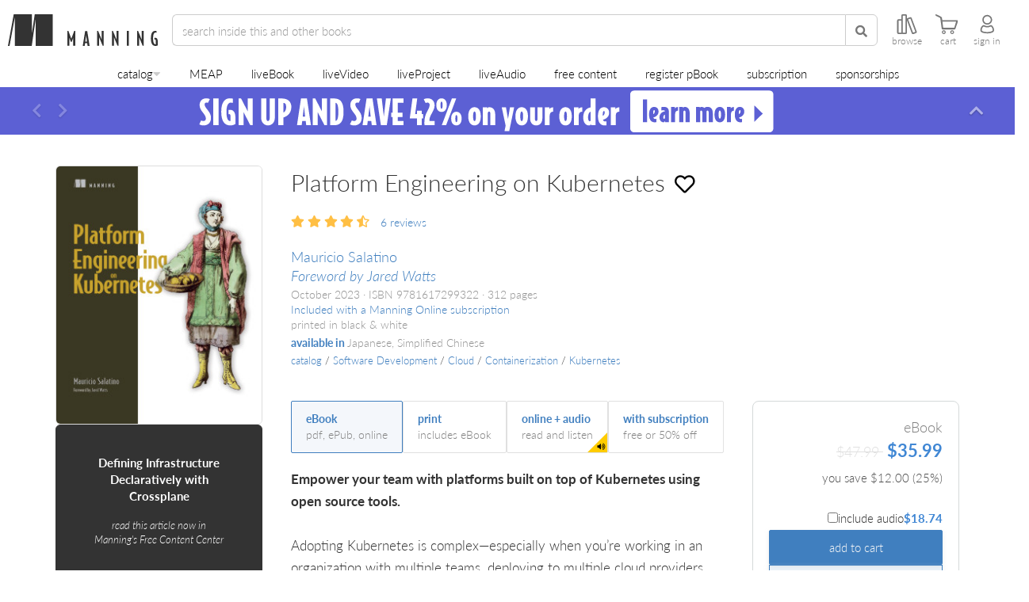

--- FILE ---
content_type: text/html;charset=UTF-8
request_url: https://www.manning.com/books/platform-engineering-on-kubernetes?ref=salaboy.com
body_size: 70264
content:

<!DOCTYPE html>
<!--[if lt IE 7 ]> <html lang="en" class="no-js ie6 ie"> <![endif]-->
<!--[if IE 7 ]>    <html lang="en" class="no-js ie7 ie"> <![endif]-->
<!--[if IE 8 ]>    <html lang="en" class="no-js ie8 ie"> <![endif]-->
<!--[if IE 9 ]>    <html lang="en" class="no-js ie9 ie"> <![endif]-->
<!--[if (gt IE 9)|!(IE)]><!--> <html lang="en" class="no-js"><!--<![endif]-->


<head>
    <meta name="theme-color" content="#333333">
    <title>Platform Engineering on Kubernetes - Mauricio Salatino</title>




<meta http-equiv="Content-Type" content="text/html; charset=UTF-8">
<meta http-equiv="X-UA-Compatible" content="IE=edge">
<meta name="viewport" content="width=device-width, initial-scale=1, maximum-scale=1, user-scalable=0">
<meta name="application-name" content="Platform Engineering on Kubernetes - Mauricio Salatino"/>
<meta name="apple-mobile-web-app-title" content="Platform Engineering on Kubernetes - Mauricio Salatino"/>

<meta property="og:title" content="Platform Engineering on Kubernetes - Mauricio Salatino"/>
<meta name="twitter:title" content="Platform Engineering on Kubernetes - Mauricio Salatino"/>

<meta name="twitter:site" content="&#64;manningbooks"/>
<meta name="twitter:card" content="summary_large_image"/>
<meta property="og:type" content="website"/>
<meta property="og:url" content="https://www.manning.com/books/platform-engineering-on-kubernetes"/>
<meta property="og:site_name" content="Manning Publications"/>
<meta property="og:locale" content="en_US"/>
<meta name="sa_verification" content="XbWbhcPoVFTkvQrxMJ6Fkdjc15jthiBP">


    
        <link rel="canonical" href="https://www.manning.com/books/platform-engineering-on-kubernetes" />
    

    
        
        <meta name="description" content="Empower your team with platforms built on top of Kubernetes using open source tools.">
        <meta property="og:description" content="Empower your team with platforms built on top of Kubernetes using open source tools."/>
        <meta name="twitter:description" content="Empower your team with platforms built on top of Kubernetes using open source tools."/>
    



    <meta name="keywords" content="platform engineering, Kubernetes, cloud native, open source tools, developer platforms, multi-cloud, Helm, Tekton, Dagger, Argo CD, Crossplane, GitOps, Knative, Argo Rollouts, Dapr, software delivery, platform APIs, infrastructure automation"/>





    <meta property="og:image" content="https://images.manning.com/book/2/7c213bf-1d28-45cb-9a58-d1820264f712/Salatino-HI.png"/>
    <meta property="og:image:alt" content="The cover for Platform Engineering on Kubernetes"/>

    <meta name="twitter:image" content="https://images.manning.com/book/2/7c213bf-1d28-45cb-9a58-d1820264f712/Salatino-HI.png"/>



    <meta name="msapplication-TileColor" content="#343434"/>
    <meta name="msapplication-square70x70logo" content="https://images.manning.com/70/70/crop/book/2/7c213bf-1d28-45cb-9a58-d1820264f712/Salatino-HI.png"/>
    <meta name="msapplication-square150x150logo" content="https://images.manning.com/150/150/crop/book/2/7c213bf-1d28-45cb-9a58-d1820264f712/Salatino-HI.png"/>
    <meta name="msapplication-wide310x150logo" content="https://images.manning.com/310/150/crop/book/2/7c213bf-1d28-45cb-9a58-d1820264f712/Salatino-HI.png"/>
    <meta name="msapplication-square310x310logo" content="https://images.manning.com/310/310/crop/book/2/7c213bf-1d28-45cb-9a58-d1820264f712/Salatino-HI.png"/>

    <link rel="apple-touch-icon"
          href="https://images.manning.com/152/152/crop/book/2/7c213bf-1d28-45cb-9a58-d1820264f712/Salatino-HI.png"/>
    <link rel="apple-touch-icon" sizes="57x57"
          href="https://images.manning.com/57/57/crop/book/2/7c213bf-1d28-45cb-9a58-d1820264f712/Salatino-HI.png"/>
    <link rel="apple-touch-icon" sizes="60x60"
          href="https://images.manning.com/60/60/crop/book/2/7c213bf-1d28-45cb-9a58-d1820264f712/Salatino-HI.png"/>
    <link rel="apple-touch-icon" sizes="72x72"
          href="https://images.manning.com/72/72/crop/book/2/7c213bf-1d28-45cb-9a58-d1820264f712/Salatino-HI.png"/>
    <link rel="apple-touch-icon" sizes="76x76"
          href="https://images.manning.com/76/76/crop/book/2/7c213bf-1d28-45cb-9a58-d1820264f712/Salatino-HI.png"/>
    <link rel="apple-touch-icon" sizes="114x114"
          href="https://images.manning.com/114/114/crop/book/2/7c213bf-1d28-45cb-9a58-d1820264f712/Salatino-HI.png"/>
    <link rel="apple-touch-icon" sizes="120x120"
          href="https://images.manning.com/120/120/crop/book/2/7c213bf-1d28-45cb-9a58-d1820264f712/Salatino-HI.png"/>
    <link rel="apple-touch-icon" sizes="144x144"
          href="https://images.manning.com/144/144/crop/book/2/7c213bf-1d28-45cb-9a58-d1820264f712/Salatino-HI.png"/>
    <link rel="apple-touch-icon" sizes="152x152"
          href="https://images.manning.com/152/152/crop/book/2/7c213bf-1d28-45cb-9a58-d1820264f712/Salatino-HI.png"/>



<script type="text/javascript">

    window.ManningExperimentation = window.ManningExperimentation || {}
    window.ManningExperimentation.getExperimentSeed = function(){
        if(window.ManningExperimentation.experimentSeedPromise){
            return window.ManningExperimentation.experimentSeedPromise;
        }

        function sumDigitsInString(str) {
            var sum = 0;

            for (let i = 0; i < str.length; i++) {
                if (!isNaN(str[i]) && str[i] !== ' ') {
                    sum += Number(str[i]);
                }
            }

            return sum;
        }

        return window.ManningExperimentation.experimentSeedPromise = new Promise(function(resolve, reject){
            fetch("\u002fanalytics\u002fgetIpAddress").then(function (response){
                return response.json()
            }).then(function (response) {
                if(response && response.ipAddress){
                    resolve(sumDigitsInString(response.ipAddress))
                }
                else {
                    resolve(0)
                }
            }).catch(function(error){
                resolve(0)
            });
        })
    }

</script>




    <!-- Google tag (gtag.js) -->
    <script async src="https://www.googletagmanager.com/gtag/js?id=G-NMEV8ZBBN1"></script>
    <script>
        window.dataLayer = window.dataLayer || [];
        function gtag(){dataLayer.push(arguments);}
        gtag('js', new Date());

        gtag('config', 'G-NMEV8ZBBN1');
    </script>
    <script>
    /* SET YOUR EXPERIMENTS HERE */
    var runningExperiments = [
        {name: "ABC-MANNING_header_size", distribution: [50, 50], variants: ["ABC-MANNING_header_size-A" /* variant A */, "ABC-MANNING_header_size-B" /* variant B */]},
        {name: "ABC-MANNING_add_to_cart_discount", distribution: [25, 25, 25, 25], variants: ["ABC-MANNING_add_to_cart_discount-Default", "ABC-MANNING_add_to_cart_discount-A", "ABC-MANNING_add_to_cart_discount-B", "ABC-MANNING_add_to_cart_discount-C"]},
        {name: "ABC-MANNING_product-page-experiments", distribution: [25, 25, 25, 25], variants: ["ABC-MANNING_product-page-experiments-Default", "ABC-MANNING_product-page-experiments-A", "ABC-MANNING_product-page-experiments-B", "ABC-MANNING_product-page-experiments-C"]},
        {name: "ABC-MANNING_auth_delegate", distribution: [10, 90], variants: ["ABC-MANNING_auth_delegate-A", "ABC-MANNING_auth_delegate-B"]},
        {name: "ABC-MANNING_faq_versions", distribution: [50, 50], variants: ["ABC-MANNING_FAQ_A", "ABC-MANNING_FAQ_B"], targetPath: "/books/build-a-large-language-model-from-scratch"}
    ];
    /* _________________________ */
</script>


<script>
    runningExperiments.forEach(function(experiment) {
        var cookieName = experiment.name;
        var cookieValue = getCookie(cookieName);

        if (cookieValue === "") {
            var random = Math.random() * 100;
            var sum = 0;
            var variantIndex = experiment.distribution.findIndex(function(percentage) {
                sum += percentage;
                return random < sum;
            });
            cookieValue = experiment.variants[variantIndex];
            setCookie(cookieName, cookieValue, 90); // Set cookie to expire in 90 days
        }

        window.abcExperiments = window.abcExperiments || {};
        window.abcExperiments[cookieName] = cookieValue;

        if (experiment.targetPath) {
            if (window.location.href.includes(experiment.targetPath)) {
                gtag('event', 'experience_impression', {exp_variant_string: cookieValue});
            }
        }
        else {
            gtag('event', 'experience_impression', {exp_variant_string: cookieValue});
        }    

    });

    function getCookie(cname) {
        var name = cname + "=";
        var decodedCookie = decodeURIComponent(document.cookie);
        var ca = decodedCookie.split(';');
        for(var i = 0; i <ca.length; i++) {
            var c = ca[i];
            while (c.charAt(0) == ' ') {
                c = c.substring(1);
            }
            if (c.indexOf(name) == 0) {
                return c.substring(name.length, c.length);
            }
        }
        return "";
    }

    function setCookie(cname, cvalue, exdays) {
        var d = new Date();
        d.setTime(d.getTime() + (exdays*24*60*60*1000));
        var expires = "expires="+ d.toUTCString();
        document.cookie = cname + "=" + cvalue + ";" + expires + ";path=/";
    }
</script>
<script>
    if(document.location.href.indexOf("/preview/") >= 0){
        document.documentElement.classList.add("add-to-cart-box-v2-experiment");
    }
</script>



    <meta name="layout" content="application"/>
    
    
    
    
    
    
    <link rel="stylesheet" href="/assets/standalone/product-page-56fd521b6251f829c7c6e71a3cdfd289.css" />
    <link rel="stylesheet" href="/assets/standalone/show-book-329efbfb801e868892689296a64ceb57.css" />
    <link rel="stylesheet" href="/assets/standalone/subscription-tabber-2676579581c223671628c00eb7d5a0cf.css" />
    <link rel="stylesheet" href="/assets/standalone/subscription-panels-752cb7a1c46f0eb088527263d55bdd4f.css" />
    

<script type="application/ld+json">
{
  "@context": "https://schema.org/",
  "@type": "Product",
  "@id": "https://www.manning.com/books/platform-engineering-on-kubernetes",
  "name": "Platform Engineering on Kubernetes",
  "description": "Empower your team with platforms built on top of Kubernetes using open source tools.",
  "url": "https://www.manning.com/books/platform-engineering-on-kubernetes",
  "image": "https://images.manning.com/360/480/resize/book/2/7c213bf-1d28-45cb-9a58-d1820264f712/Salatino-HI.png",
  "sku": "1547",
  "brand": {
    "@type": "Brand",
    "name": "Manning Publications"
  },
 "releaseDate": "2023-10-24" ,
  "offers": [{"@type":"Offer","name":"AUDIO","price":"24.99","priceCurrency":"USD","availability":"http://schema.org/InStock","url":"https://www.manning.com/books/platform-engineering-on-kubernetes","itemCondition":"http://schema.org/NewCondition","priceValidUntil":"2026-01-20"},{"@type":"Offer","name":"EBOOK","price":"47.99","priceCurrency":"USD","availability":"http://schema.org/InStock","url":"https://www.manning.com/books/platform-engineering-on-kubernetes","itemCondition":"http://schema.org/NewCondition","priceValidUntil":"2026-01-20"},{"@type":"Offer","name":"COMBO","price":"59.99","priceCurrency":"USD","availability":"http://schema.org/InStock","url":"https://www.manning.com/books/platform-engineering-on-kubernetes","itemCondition":"http://schema.org/NewCondition","priceValidUntil":"2026-01-20"}]
 , "aggregateRating": {"@type":"AggregateRating","ratingValue":"4.8","reviewCount":16}
}
</script>

    


<script type="application/ld+json">
{
  "@context": "https://schema.org/",
  "@type": "BreadcrumbList",
  "itemListElement": [{"@type":"ListItem","position":1,"name":"Software Development","item":"https://www.manning.com/catalog/software-development"},{"@type":"ListItem","position":2,"name":"Cloud","item":"https://www.manning.com/catalog/software-development/cloud"},{"@type":"ListItem","position":3,"name":"Containerization","item":"https://www.manning.com/catalog/software-development/cloud/containerization"},{"@type":"ListItem","position":4,"name":"Kubernetes","item":"https://www.manning.com/catalog/software-development/cloud/containerization/kubernetes"}]
}
</script>

    




    <script async>(function(w,d,s,l,i){w[l]=w[l]||[];w[l].push({'gtm.start':new Date().getTime(),event:'gtm.js'});var f=d.getElementsByTagName(s)[0],j=d.createElement(s),dl=l!='dataLayer'?'&l='+l:'';j.async=true;j.src='https://www.googletagmanager.com/gtm.js?id='+i+dl;f.parentNode.insertBefore(j,f);})(window,document,'script','dataLayer','GTM-59QHSR4');</script>
    <script data-ad-client="ca-pub-9702019192198904" async src="https://pagead2.googlesyndication.com/pagead/js/adsbygoogle.js"></script>



<!-- Reddit Pixel -->

<script> !function(w,d){if(!w.rdt){var p=w.rdt=function(){p.sendEvent?p.sendEvent.apply(p,arguments):p.callQueue.push(arguments)};p.callQueue=[];var t=d.createElement("script");t.src="https://www.redditstatic.com/ads/pixel.js",t.async=!0;var s=d.getElementsByTagName("script")[0];s.parentNode.insertBefore(t,s)}}(window,document);rdt('init','a2_dzgdobk0f71i', {"optOut":false,"useDecimalCurrencyValues":true,"aaid":"<AAID-HERE>","email":"<EMAIL-HERE>","externalId":"<EXTERNAL-ID-HERE>","idfa":"<IDFA-HERE>"});rdt('track', 'PageVisit'); </script>

<!-- Page hiding snippet -->

    <style>.async-hide { opacity: 0 !important} </style>
    <script async>(function(a,s,y,n,c,h,i,d,e){s.className+=' '+y;h.start=1*new Date;
        h.end=i=function(){s.className=s.className.replace(RegExp(' ?'+y),'')};
        (a[n]=a[n]||[]).hide=h;setTimeout(function(){i();h.end=null},c);h.timeout=c;
    })(window,document.documentElement,'async-hide','dataLayer',1000,
        {'GTM-59QHSR4':true});</script>




<link rel="shortcut icon preload" as="image" href="/assets/favicon/favicon-06c8d32da14f50950f2c6422e9af1731.png" type="image/png">
<link rel="preconnect" href="https://fonts.gstatic.com">
<link rel="stylesheet" href="https://use.typekit.net/ogd3eap.css">
<link rel="stylesheet preload" as="style" href="https://use.fontawesome.com/releases/v5.12.0/css/all.css" integrity="sha384-REHJTs1r2ErKBuJB0fCK99gCYsVjwxHrSU0N7I1zl9vZbggVJXRMsv/sLlOAGb4M" crossorigin="anonymous">

<link rel="stylesheet" href="/assets/application-d378f0f8b61d8b419cbac8998c782122.css" />

<script type="text/javascript">

    var searchServerVars = {
        deploymentType: "production",
        polyfillsLocation: "\u002fassets\u002fsearch\u002fpolyfills-marketplace-a6464ec6a9f62f9981b00ed2a529ae3e.js",
        mainJsLocation: "\u002fassets\u002fsearch\u002fsearch-app-marketplace-d4e86e952140d3b9781098af1af24945.js",
        newJsLocation: "\u002fassets\u002fsearch\u002fnew-search-app-marketplace-1d1bf40cea18952a16db3b569fd86b18.js",
        coverImage: "\u002fassets\u002fcover-c0e554e9d065ae2e5b8b43d622fb8b95.png",
        livebookId: "salatino2",
        livebookManningId: "1547",
        videoId: "",
        videoManningId: "",
        optimizeTest: "3IFt_39gTxClytcLt-z57g",
        analyticsEndpoint: "\u002fanalytics\u002flogUserAction",
        feedbackEndpoint: "\u002ffeedback\u002fsendFeedback"
    }

</script>

<script type="text/javascript">

    if(new URL(document.location.href).searchParams.get("cartIFrame") == "true"){
        document.documentElement.classList.add("cart-iframe")
    }

</script>



    <script type="text/javascript">

        window.readingListsServerVars = {
            productId: 1547,
            externalId: "salatino2",
            title: "Platform Engineering on Kubernetes",
            deploymentType: "production",
            libraryLocation: "\u002fassets\u002freadingLists\u002freading-lists-marketplace-df8970e06c7c6df34e2946e4944e9961.js",
        };
    
</script>



<!-- Clarity -->

    <script type="text/javascript">
        window.addEventListener("DOMContentLoaded", function(){
            var loadClaritySetting = localStorage.getItem('LOAD_CLARITY');

            function onClarityLoaded(){
                try {
                    var $body = $("body");
                    window.clarity("consent");

                    if($body.attr("data-user-id")){
                        window.clarity("identify", $body.attr("data-user-id"));
                    }
                    else {
                        $(document).on("logged-in", function(){
                            window.clarity("identify", $body.attr("data-user-id"));
                        });
                    }

                    $(document).on('add-to-cart-gtm', function() {
                        window.clarity("event", "addToCart");
                    });
                }
                catch(e){
                    console.log(e);
                }
            }

            function loadClarity(){
                if(window.__clarityAdded) { return; }

                (function(c,l,a,r,i,t,y){
                    c[a]=c[a]||function(){(c[a].q=c[a].q||[]).push(arguments)};
                    t=l.createElement(r);t.async=1;t.src="https://www.clarity.ms/tag/"+i;
                    y=l.getElementsByTagName(r)[0];y.parentNode.insertBefore(t,y);
                })(window, document, "clarity", "script", "p2x7wzapux");

                window.__clarityAdded = true;

                onClarityLoaded();
                console.log("Loading clarity");
            }

            function processCountryCode(countryCode){
                if(countryCode){
                    var cookieCountries = [
                        'AT', 'BE', 'BG', 'HR', 'CY', 'CZ', 'DK', 'EE', 'FI', 'FR', 'DE', 'GR', 'HU', 'IE', 'IT', 'LV', 'LT', 'LU', 'MT', 'NL', 'PL', 'PT', 'RO', 'SK', 'SI', 'ES', 'SE', // EU
                        'IS', 'LI', 'NO',
                        "GB", "CH"
                    ];

                    if(cookieCountries.indexOf(countryCode) >= 0) {
                        localStorage.setItem('LOAD_CLARITY', "false");
                        return ;
                    }

                    localStorage.setItem('LOAD_CLARITY', "true");
                    loadClarity();
                }
            }

            if(loadClaritySetting == "true"){
                loadClarity();
            }
            else if(loadClaritySetting != "false"){
                var $body = $("body");

                if($body.attr("data-country-code")){
                    processCountryCode($body.attr("data-country-code"));
                }
                else {
                    $(document).on("onCountryCodeArrived", function(e, countryCode){
                        processCountryCode(countryCode);
                    });
                }
            }
            else {
                //Don't load clarity for this user
            }
        });
    </script>

<script>
    window.addEventListener("DOMContentLoaded", function(){
        if(document.referrer && document.referrer.indexOf("manning") === -1){
            $.ajax({
                url: searchServerVars.analyticsEndpoint,
                data: { type: "referrer", additionalData: document.referrer }
            });
        }

        if(document.location.href.indexOf("utm_campaign") >= 0) {
            $.ajax({
                url: searchServerVars.analyticsEndpoint,
                data: { type: "utm_campaign", additionalData: document.location.pathname + document.location.search }
            });
        }
        else if(document.location.href.indexOf("utm_source") >= 0) {
            $.ajax({
                url: searchServerVars.analyticsEndpoint,
                data: { type: "utm_source", additionalData: document.location.pathname + document.location.search }
            });
        }
    });
</script>
</head>

<body id="top" class="nav-show product-page product-1547 show-book  page-has-subscription-buttons show-monthly-subscription-options dismissible-deals side-social-view-count-only ">
<script type="text/javascript" src="/assets/application-799b5f6087a9ba4b4d18d45257245f28.js" ></script>

    
    
        <script type="text/javascript" src="/assets/analytics/shopperApproved-5467a7e61287592fb79e0c22c00e7963.js" ></script>
    
    <!--Google Tag Manager (noscript) -->
    <noscript><iframe class="lazyload" data-src="https://www.googletagmanager.com/ns.html?id=GTM-59QHSR4" height="0" width="0" style="display:none;visibility:hidden"></iframe></noscript><!--End Google Tag Manager (noscript) -->




<header id="header">
    
    
    
    <nav>
        <div id="top-nav" class="">
            <a href="/" id="home-link" class="nav-home-button">
                <img src="/assets/manningLogoBlack-4ce2f7a38da67c986590975d7769f389.svg" id="manning-m" loading="lazy" alt="manning logo black"/>
                <img src="/assets/manningLettersBlack-0ebe3f78d807742e74e80ce85f130096.svg" id="manning-letters" loading="lazy" alt="manning letters"/>
            </a>
            <form id="search-form" onsubmit="return false">
                <div class="header-input-group">
                    <div class='search-categories-selector-container'></div>
                    <input name="q" type="search" autocomplete="off" spellcheck="false" class="form-control" placeholder="search">
                    <button class="btn btn-default" type="submit">
                        <span class="fa fa-search"></span>
                    </button>
                    <i class="fas fa-times clear-search-btn"></i>
                </div>
                <div class="nav-browse-button clickable visible-header-desktop">
                    <svg xmlns="http://www.w3.org/2000/svg" fill="none" viewBox="0 0 27.79 28">
    <path fill="currentColor" d="M27.66,24.16l-7-18.73a2,2,0,0,0-2.57-1.18l-3.26,1.2a2,2,0,0,0-.87.64V2a2,2,0,0,0-2-2H8A2,2,0,0,0,6,2V7H2A2,2,0,0,0,0,9V26a2,2,0,0,0,2,2H6a1.87,1.87,0,0,0,1-.28A1.91,1.91,0,0,0,8,28h4a2,2,0,0,0,2-2V8.81l6.7,17.93a2,2,0,0,0,2.58,1.19l3.26-1.2A2,2,0,0,0,27.66,24.16ZM2,26V9H6V26Zm10,0H8V9s0-.06,0-.09V2h4Zm10.58.05-7-18.73,3.26-1.2,7,18.73Z"></path>
</svg>
                    <label for="browse-desktop">browse</label>
                </div>
                
                    <a href="https://subscription.manning.com" target="_blank" class="nav-manning-online-button clickable">
                        <svg width="30" height="28" viewBox="0 0 36 38" fill="none" xmlns="http://www.w3.org/2000/svg">
    <path fill-rule="evenodd" clip-rule="evenodd" d="M18.5737 5.30664C18.2408 5.03125 17.7592 5.03125 17.4263 5.30664L6.42629 14.4066C6.21962 14.5776 6.09998 14.8319 6.09998 15.1001V29.4001C6.09998 30.3111 6.43968 31.195 7.06023 31.8551C7.68254 32.517 8.53887 32.9001 9.44442 32.9001H14C14.497 32.9001 14.9 32.4972 14.9 32.0001V19.9001H21.1V32.0001C21.1 32.4972 21.5029 32.9001 22 32.9001H26.5555C27.4611 32.9001 28.3174 32.517 28.9397 31.8551C29.5603 31.195 29.9 30.3111 29.9 29.4001V15.1001C29.9 14.8319 29.7803 14.5776 29.5737 14.4066L18.5737 5.30664ZM22.9 31.1001H26.5555C26.9466 31.1001 27.3338 30.9354 27.6283 30.6221C27.9246 30.3069 28.1 29.8683 28.1 29.4001V15.5236L18 7.16815L7.89998 15.5236V29.4001C7.89998 29.8683 8.07535 30.3069 8.37165 30.6221C8.66618 30.9354 9.05335 31.1001 9.44442 31.1001H13.1V19.0001C13.1 18.503 13.5029 18.1001 14 18.1001H22C22.497 18.1001 22.9 18.503 22.9 19.0001V31.1001Z" fill="currentColor"/>
</svg>
                        <label for="manning-online">home</label>
                    </a>
                
            </form>
            <div id="controls">
                <div class="nav-browse-button clickable hidden-header-desktop hidden-header-mobile">
                    <svg xmlns="http://www.w3.org/2000/svg" fill="none" viewBox="0 0 27.79 28">
    <path fill="currentColor" d="M27.66,24.16l-7-18.73a2,2,0,0,0-2.57-1.18l-3.26,1.2a2,2,0,0,0-.87.64V2a2,2,0,0,0-2-2H8A2,2,0,0,0,6,2V7H2A2,2,0,0,0,0,9V26a2,2,0,0,0,2,2H6a1.87,1.87,0,0,0,1-.28A1.91,1.91,0,0,0,8,28h4a2,2,0,0,0,2-2V8.81l6.7,17.93a2,2,0,0,0,2.58,1.19l3.26-1.2A2,2,0,0,0,27.66,24.16ZM2,26V9H6V26Zm10,0H8V9s0-.06,0-.09V2h4Zm10.58.05-7-18.73,3.26-1.2,7,18.73Z"></path>
</svg>
                    <label for="browse-mobile">browse</label>
                </div>




                
                <a href="/cart" class="nav-cart-button visit-cart-link">
                    <svg viewBox="0 0 32 28" xmlns="http://www.w3.org/2000/svg">
    <g clip-path="url(#clip0)">
        <path fill-rule="evenodd" clip-rule="evenodd" d="M14.2555 25.7607C14.5331 23.963 13.0066 22.4429 11.2152 22.7141C10.0924 22.8844 9.1778 23.799 9.00749 24.9218C8.72995 26.7195 10.2564 28.246 12.0541 27.9684C13.1706 27.7981 14.0852 26.8772 14.2555 25.7607ZM12.8678 25.5399C12.9939 24.6947 12.2811 23.9819 11.4359 24.108C10.9061 24.1837 10.4771 24.6127 10.4014 25.1488C10.269 25.9941 10.9881 26.7131 11.8333 26.5807C12.3568 26.4987 12.7858 26.0634 12.8678 25.5399Z" fill="currentColor"></path>
        <path d="M10.0538 21.4841C8.72922 21.4841 8.65353 20.0396 8.65353 19.9766C8.63461 19.8189 6.89367 6.9385 6.81167 6.16896C6.71075 5.23541 5.6132 4.59203 5.56274 4.56679L1.21672 2.5294C0.144405 1.96801 -0.101597 1.18585 0.0308657 0.63708C0.125482 0.258617 0.396714 0 0.705792 0C0.787793 0 0.876101 0.0189232 0.964409 0.0567695C5.17166 2.0374 8.81753 3.75941 8.96891 4.69295C9.12661 5.68957 9.41676 8.13066 9.41676 8.14958L9.4483 8.42712H29.9926C30.5603 8.42712 30.945 8.57851 31.1469 8.86866C31.5569 9.46159 31.1721 10.5213 31.1658 10.5339L27.8921 20.2541C27.8732 20.3424 27.6398 21.4841 26.5422 21.4841H10.0538ZM10.7603 18.9863H26.1953L28.7121 10.4645H9.6943L10.7603 18.9863Z" fill="currentColor"></path>
        <path fill-rule="evenodd" clip-rule="evenodd" d="M25.849 25.7608C26.1266 23.9631 24.6001 22.4366 22.8024 22.7142C21.6859 22.8908 20.7713 23.7991 20.601 24.9156C20.3234 26.7069 21.8436 28.2334 23.6413 27.9622C24.7641 27.7919 25.6787 26.8773 25.849 25.7608ZM24.4614 25.5399C24.5875 24.6947 23.8748 23.9819 23.0295 24.108C22.506 24.1837 22.0708 24.6127 21.9951 25.1488C21.8626 25.9941 22.5817 26.7131 23.4269 26.5807C23.9505 26.4987 24.3794 26.0634 24.4614 25.5399Z" fill="currentColor"></path>
    </g>
    <defs>
        <clipPath id="clip0">
            <rect width="31.3368" height="28" fill="white"></rect>
        </clipPath>
    </defs>
</svg>
                    
                        <span id="header-cart-count"></span>
                    
                    <label for="cart">cart</label>
                </a>
                <div class="nav-dashboard-button clickable">
                    <svg class="avatar-icon" viewBox="0 0 22 30" fill="none" xmlns="http://www.w3.org/2000/svg">
    <path fill-rule="evenodd" clip-rule="evenodd" d="M12.0503 3.15739C8.57031 2.66025 5.71847 5.54102 6.14142 9.09382L6.14288 9.10608L6.14281 9.10609C6.38912 11.4051 8.29151 13.3237 10.7068 13.5736L10.7164 13.5746L10.7259 13.5757C14.1535 13.9937 17.068 11.1652 16.6576 7.65433C16.3178 5.31573 14.3858 3.40828 12.0869 3.16197L12.0686 3.16L12.0503 3.15739ZM12.3291 1.07592C7.4196 0.386074 3.48311 4.49739 4.05542 9.33598C4.41147 12.6311 7.10307 15.3074 10.4811 15.6614C15.2455 16.2365 19.3224 12.2742 18.7414 7.39382L18.74 7.38162L18.7382 7.36945C18.274 4.11966 15.6177 1.43722 12.3291 1.07592Z" fill="currentColor"></path>
    <path fill-rule="evenodd" clip-rule="evenodd" d="M15.3921 16.8559C16.4921 16.2344 17.7592 16.4075 18.6721 17.1683L18.6965 17.1886L18.7196 17.2103C20.6274 19.0059 21.75 21.4813 21.75 24.275C21.75 25.2619 21.2671 26.0629 20.5982 26.6639C19.9445 27.2511 19.0715 27.6915 18.1244 28.0225C16.2242 28.6863 13.7603 29 11.35 29C8.93957 29 6.47573 28.6863 4.57551 28.0225C3.62836 27.6915 2.7554 27.2511 2.10175 26.6639C1.43283 26.0629 0.949951 25.2619 0.949951 24.275C0.949951 21.487 2.06871 19.0079 4.08191 17.2084C4.95575 16.3588 6.35997 16.2646 7.40762 16.8558C8.54564 17.4662 9.9693 17.825 11.4 17.825C12.8305 17.825 14.2541 17.4662 15.3921 16.8559ZM17.3065 18.7643C17.0281 18.5441 16.7105 18.5211 16.4209 18.6866L16.4094 18.6932L16.3978 18.6995C14.9374 19.4858 13.1652 19.925 11.4 19.925C9.63474 19.925 7.86249 19.4858 6.40215 18.6995L6.39049 18.6932L6.379 18.6866C6.03783 18.4917 5.66684 18.593 5.54241 18.7174L5.5206 18.7392L5.49753 18.7597C3.92361 20.1588 3.04995 22.0723 3.04995 24.275C3.04995 24.513 3.15144 24.7839 3.50519 25.1017C3.87419 25.4332 4.46217 25.7584 5.26814 26.04C6.87417 26.6011 9.08533 26.9 11.35 26.9C13.6146 26.9 15.8257 26.6011 17.4318 26.04C18.2377 25.7584 18.8257 25.4332 19.1947 25.1017C19.5485 24.7839 19.65 24.513 19.65 24.275C19.65 22.0815 18.7828 20.1666 17.3065 18.7643Z" fill="currentColor"></path>
</svg>
                    <label for="sign-in">log in</label>
                </div>
            </div>
        </div>
        <ul id="browse-nav" class="list-unstyled">
            
                <li class="nav-catalog-button dropdown">
    <span class="catalog-dropdown-button-wrapper">
        <a href="/catalog" class="dropdown-toggle" data-bs-toggle="dropdown">catalog</a>
        <i class="fa fa-caret-down"></i>
    </span>
    <ul class="primary-catalog-menu dropdown-menu">
        
            <li class="dropdown-submenu dropdown-submenu-lvl1">
                <div class="dropdown-item-container">
                    <a class="dropdown-item dropdown-toggle" data-bs-toggle="dropdown" href="/catalog/software-development">Software Development</a>
                    <i class="fa fa-caret-right"></i>
                </div>

                <ul class="dropdown-menu secondary-drop-down-menu">
                    
                        
                        
                            <li class="dropdown-submenu dropdown-submenu-lvl2">
                                <div class="dropdown-item-container">
                                    <a class="dropdown-item dropdown-toggle" data-bs-toggle="dropdown" href="/catalog/software-development/software-engineering"><span>Software Engineering</span></a>
                                    <i class="fa fa-caret-right"></i>
                                </div>

                                <ul class="dropdown-menu tertiary-drop-down-menu">
                                    
                                        <li class="dropdown-submenu dropdown-submenu-lvl3">
                                            <div class="dropdown-item-container">
                                                <a class="dropdown-item dropdown-toggle" data-bs-toggle="dropdown" href="/catalog/software-development/software-engineering/application-development"><span>Application Development</span></a>
                                            </div>
                                        </li>
                                    
                                        <li class="dropdown-submenu dropdown-submenu-lvl3">
                                            <div class="dropdown-item-container">
                                                <a class="dropdown-item dropdown-toggle" data-bs-toggle="dropdown" href="/catalog/software-development/software-engineering/code-quality-and-testing"><span>Code Quality and Testing</span></a>
                                            </div>
                                        </li>
                                    
                                        <li class="dropdown-submenu dropdown-submenu-lvl3">
                                            <div class="dropdown-item-container">
                                                <a class="dropdown-item dropdown-toggle" data-bs-toggle="dropdown" href="/catalog/software-development/software-engineering/concurrency-and-parallel-computing"><span>Concurrency and Parallel Computing</span></a>
                                            </div>
                                        </li>
                                    
                                        <li class="dropdown-submenu dropdown-submenu-lvl3">
                                            <div class="dropdown-item-container">
                                                <a class="dropdown-item dropdown-toggle" data-bs-toggle="dropdown" href="/catalog/software-development/software-engineering/distributed-systems"><span>Distributed Systems</span></a>
                                            </div>
                                        </li>
                                    
                                        <li class="dropdown-submenu dropdown-submenu-lvl3">
                                            <div class="dropdown-item-container">
                                                <a class="dropdown-item dropdown-toggle" data-bs-toggle="dropdown" href="/catalog/software-development/software-engineering/database-development"><span>Database Development</span></a>
                                            </div>
                                        </li>
                                    
                                        <li class="dropdown-submenu dropdown-submenu-lvl3">
                                            <div class="dropdown-item-container">
                                                <a class="dropdown-item dropdown-toggle" data-bs-toggle="dropdown" href="/catalog/software-development/software-engineering/game-development"><span>Game Development</span></a>
                                            </div>
                                        </li>
                                    
                                        <li class="dropdown-submenu dropdown-submenu-lvl3">
                                            <div class="dropdown-item-container">
                                                <a class="dropdown-item dropdown-toggle" data-bs-toggle="dropdown" href="/catalog/software-development/software-engineering/security-and-privacy"><span>Security and Privacy</span></a>
                                            </div>
                                        </li>
                                    
                                        <li class="dropdown-submenu dropdown-submenu-lvl3">
                                            <div class="dropdown-item-container">
                                                <a class="dropdown-item dropdown-toggle" data-bs-toggle="dropdown" href="/catalog/software-development/software-engineering/software-architecture-and-design"><span>Software Architecture and Design</span></a>
                                            </div>
                                        </li>
                                    
                                        <li class="dropdown-submenu dropdown-submenu-lvl3">
                                            <div class="dropdown-item-container">
                                                <a class="dropdown-item dropdown-toggle" data-bs-toggle="dropdown" href="/catalog/software-development/software-engineering/technology-and-computing"><span>Technology and Computing</span></a>
                                            </div>
                                        </li>
                                    
                                        <li class="dropdown-submenu dropdown-submenu-lvl3">
                                            <div class="dropdown-item-container">
                                                <a class="dropdown-item dropdown-toggle" data-bs-toggle="dropdown" href="/catalog/software-development/software-engineering/version-control"><span>Version Control</span></a>
                                            </div>
                                        </li>
                                    
                                        <li class="dropdown-submenu dropdown-submenu-lvl3">
                                            <div class="dropdown-item-container">
                                                <a class="dropdown-item dropdown-toggle" data-bs-toggle="dropdown" href="/catalog/software-development/software-engineering/software-engineering-management"><span>Software Engineering Management</span></a>
                                            </div>
                                        </li>
                                    
                                </ul>
                            </li>
                        
                    
                        
                        
                            <li class="dropdown-submenu dropdown-submenu-lvl2">
                                <div class="dropdown-item-container">
                                    <a class="dropdown-item dropdown-toggle" data-bs-toggle="dropdown" href="/catalog/software-development/web"><span>Web</span></a>
                                    <i class="fa fa-caret-right"></i>
                                </div>

                                <ul class="dropdown-menu tertiary-drop-down-menu">
                                    
                                        <li class="dropdown-submenu dropdown-submenu-lvl3">
                                            <div class="dropdown-item-container">
                                                <a class="dropdown-item dropdown-toggle" data-bs-toggle="dropdown" href="/catalog/software-development/web/api"><span>API</span></a>
                                            </div>
                                        </li>
                                    
                                        <li class="dropdown-submenu dropdown-submenu-lvl3">
                                            <div class="dropdown-item-container">
                                                <a class="dropdown-item dropdown-toggle" data-bs-toggle="dropdown" href="/catalog/software-development/web/aws"><span>AWS</span></a>
                                            </div>
                                        </li>
                                    
                                        <li class="dropdown-submenu dropdown-submenu-lvl3">
                                            <div class="dropdown-item-container">
                                                <a class="dropdown-item dropdown-toggle" data-bs-toggle="dropdown" href="/catalog/software-development/web/frontend-frameworks"><span>Frontend Frameworks</span></a>
                                            </div>
                                        </li>
                                    
                                        <li class="dropdown-submenu dropdown-submenu-lvl3">
                                            <div class="dropdown-item-container">
                                                <a class="dropdown-item dropdown-toggle" data-bs-toggle="dropdown" href="/catalog/software-development/web/backend-frameworks"><span>Backend Frameworks</span></a>
                                            </div>
                                        </li>
                                    
                                        <li class="dropdown-submenu dropdown-submenu-lvl3">
                                            <div class="dropdown-item-container">
                                                <a class="dropdown-item dropdown-toggle" data-bs-toggle="dropdown" href="/catalog/software-development/web/web-design"><span>Web Design</span></a>
                                            </div>
                                        </li>
                                    
                                        <li class="dropdown-submenu dropdown-submenu-lvl3">
                                            <div class="dropdown-item-container">
                                                <a class="dropdown-item dropdown-toggle" data-bs-toggle="dropdown" href="/catalog/software-development/web/mobile-app-development"><span>Mobile App Development</span></a>
                                            </div>
                                        </li>
                                    
                                        <li class="dropdown-submenu dropdown-submenu-lvl3">
                                            <div class="dropdown-item-container">
                                                <a class="dropdown-item dropdown-toggle" data-bs-toggle="dropdown" href="/catalog/software-development/web/cross-platform-development"><span>Cross-platform Development</span></a>
                                            </div>
                                        </li>
                                    
                                        <li class="dropdown-submenu dropdown-submenu-lvl3">
                                            <div class="dropdown-item-container">
                                                <a class="dropdown-item dropdown-toggle" data-bs-toggle="dropdown" href="/catalog/software-development/web/data-visualization"><span>Data Visualization</span></a>
                                            </div>
                                        </li>
                                    
                                        <li class="dropdown-submenu dropdown-submenu-lvl3">
                                            <div class="dropdown-item-container">
                                                <a class="dropdown-item dropdown-toggle" data-bs-toggle="dropdown" href="/catalog/software-development/web/web-security"><span>Web Security</span></a>
                                            </div>
                                        </li>
                                    
                                        <li class="dropdown-submenu dropdown-submenu-lvl3">
                                            <div class="dropdown-item-container">
                                                <a class="dropdown-item dropdown-toggle" data-bs-toggle="dropdown" href="/catalog/software-development/web/languages"><span>Languages</span></a>
                                            </div>
                                        </li>
                                    
                                        <li class="dropdown-submenu dropdown-submenu-lvl3">
                                            <div class="dropdown-item-container">
                                                <a class="dropdown-item dropdown-toggle" data-bs-toggle="dropdown" href="/catalog/software-development/web/microservices"><span>Microservices</span></a>
                                            </div>
                                        </li>
                                    
                                        <li class="dropdown-submenu dropdown-submenu-lvl3">
                                            <div class="dropdown-item-container">
                                                <a class="dropdown-item dropdown-toggle" data-bs-toggle="dropdown" href="/catalog/software-development/web/web-performance"><span>Web Performance</span></a>
                                            </div>
                                        </li>
                                    
                                        <li class="dropdown-submenu dropdown-submenu-lvl3">
                                            <div class="dropdown-item-container">
                                                <a class="dropdown-item dropdown-toggle" data-bs-toggle="dropdown" href="/catalog/software-development/web/static-web-sites"><span>Static Web Sites</span></a>
                                            </div>
                                        </li>
                                    
                                        <li class="dropdown-submenu dropdown-submenu-lvl3">
                                            <div class="dropdown-item-container">
                                                <a class="dropdown-item dropdown-toggle" data-bs-toggle="dropdown" href="/catalog/software-development/web/web-servers"><span>Web Servers</span></a>
                                            </div>
                                        </li>
                                    
                                        <li class="dropdown-submenu dropdown-submenu-lvl3">
                                            <div class="dropdown-item-container">
                                                <a class="dropdown-item dropdown-toggle" data-bs-toggle="dropdown" href="/catalog/software-development/web/nodejs"><span>Node.js</span></a>
                                            </div>
                                        </li>
                                    
                                        <li class="dropdown-submenu dropdown-submenu-lvl3">
                                            <div class="dropdown-item-container">
                                                <a class="dropdown-item dropdown-toggle" data-bs-toggle="dropdown" href="/catalog/software-development/web/mean-stack"><span>MEAN stack</span></a>
                                            </div>
                                        </li>
                                    
                                        <li class="dropdown-submenu dropdown-submenu-lvl3">
                                            <div class="dropdown-item-container">
                                                <a class="dropdown-item dropdown-toggle" data-bs-toggle="dropdown" href="/catalog/software-development/web/meteor"><span>Meteor</span></a>
                                            </div>
                                        </li>
                                    
                                </ul>
                            </li>
                        
                    
                        
                        
                            <li class="dropdown-submenu dropdown-submenu-lvl2">
                                <div class="dropdown-item-container">
                                    <a class="dropdown-item dropdown-toggle" data-bs-toggle="dropdown" href="/catalog/software-development/enterprise-development"><span>Enterprise Development</span></a>
                                    <i class="fa fa-caret-right"></i>
                                </div>

                                <ul class="dropdown-menu tertiary-drop-down-menu">
                                    
                                        <li class="dropdown-submenu dropdown-submenu-lvl3">
                                            <div class="dropdown-item-container">
                                                <a class="dropdown-item dropdown-toggle" data-bs-toggle="dropdown" href="/catalog/software-development/enterprise-development/application-development-frameworks"><span>Application Development Frameworks</span></a>
                                            </div>
                                        </li>
                                    
                                        <li class="dropdown-submenu dropdown-submenu-lvl3">
                                            <div class="dropdown-item-container">
                                                <a class="dropdown-item dropdown-toggle" data-bs-toggle="dropdown" href="/catalog/software-development/enterprise-development/enterprise-architecture"><span>Enterprise Architecture</span></a>
                                            </div>
                                        </li>
                                    
                                        <li class="dropdown-submenu dropdown-submenu-lvl3">
                                            <div class="dropdown-item-container">
                                                <a class="dropdown-item dropdown-toggle" data-bs-toggle="dropdown" href="/catalog/software-development/enterprise-development/technical-leadership"><span>Technical Leadership</span></a>
                                            </div>
                                        </li>
                                    
                                </ul>
                            </li>
                        
                    
                        
                        
                            <li class="dropdown-submenu dropdown-submenu-lvl2">
                                <div class="dropdown-item-container">
                                    <a class="dropdown-item dropdown-toggle" data-bs-toggle="dropdown" href="/catalog/software-development/databases"><span>Databases</span></a>
                                    <i class="fa fa-caret-right"></i>
                                </div>

                                <ul class="dropdown-menu tertiary-drop-down-menu">
                                    
                                        <li class="dropdown-submenu dropdown-submenu-lvl3">
                                            <div class="dropdown-item-container">
                                                <a class="dropdown-item dropdown-toggle" data-bs-toggle="dropdown" href="/catalog/software-development/databases/database-platforms"><span>Database Platforms</span></a>
                                            </div>
                                        </li>
                                    
                                        <li class="dropdown-submenu dropdown-submenu-lvl3">
                                            <div class="dropdown-item-container">
                                                <a class="dropdown-item dropdown-toggle" data-bs-toggle="dropdown" href="/catalog/software-development/databases/data-processing-and-analytics"><span>Data Processing and Analytics</span></a>
                                            </div>
                                        </li>
                                    
                                        <li class="dropdown-submenu dropdown-submenu-lvl3">
                                            <div class="dropdown-item-container">
                                                <a class="dropdown-item dropdown-toggle" data-bs-toggle="dropdown" href="/catalog/software-development/databases/data-persistence"><span>Data Persistence</span></a>
                                            </div>
                                        </li>
                                    
                                        <li class="dropdown-submenu dropdown-submenu-lvl3">
                                            <div class="dropdown-item-container">
                                                <a class="dropdown-item dropdown-toggle" data-bs-toggle="dropdown" href="/catalog/software-development/databases/security-and-infrastructure"><span>Security and Infrastructure</span></a>
                                            </div>
                                        </li>
                                    
                                </ul>
                            </li>
                        
                    
                        
                        
                            <li class="dropdown-submenu dropdown-submenu-lvl2">
                                <div class="dropdown-item-container">
                                    <a class="dropdown-item dropdown-toggle" data-bs-toggle="dropdown" href="/catalog/software-development/cloud"><span>Cloud</span></a>
                                    <i class="fa fa-caret-right"></i>
                                </div>

                                <ul class="dropdown-menu tertiary-drop-down-menu">
                                    
                                        <li class="dropdown-submenu dropdown-submenu-lvl3">
                                            <div class="dropdown-item-container">
                                                <a class="dropdown-item dropdown-toggle" data-bs-toggle="dropdown" href="/catalog/software-development/cloud/cloud-providers"><span>Cloud Providers</span></a>
                                            </div>
                                        </li>
                                    
                                        <li class="dropdown-submenu dropdown-submenu-lvl3">
                                            <div class="dropdown-item-container">
                                                <a class="dropdown-item dropdown-toggle" data-bs-toggle="dropdown" href="/catalog/software-development/cloud/aws"><span>AWS</span></a>
                                            </div>
                                        </li>
                                    
                                        <li class="dropdown-submenu dropdown-submenu-lvl3">
                                            <div class="dropdown-item-container">
                                                <a class="dropdown-item dropdown-toggle" data-bs-toggle="dropdown" href="/catalog/software-development/cloud/containerization"><span>Containerization</span></a>
                                            </div>
                                        </li>
                                    
                                        <li class="dropdown-submenu dropdown-submenu-lvl3">
                                            <div class="dropdown-item-container">
                                                <a class="dropdown-item dropdown-toggle" data-bs-toggle="dropdown" href="/catalog/software-development/cloud/data-engineering"><span>Data Engineering</span></a>
                                            </div>
                                        </li>
                                    
                                        <li class="dropdown-submenu dropdown-submenu-lvl3">
                                            <div class="dropdown-item-container">
                                                <a class="dropdown-item dropdown-toggle" data-bs-toggle="dropdown" href="/catalog/software-development/cloud/microservices"><span>Microservices</span></a>
                                            </div>
                                        </li>
                                    
                                        <li class="dropdown-submenu dropdown-submenu-lvl3">
                                            <div class="dropdown-item-container">
                                                <a class="dropdown-item dropdown-toggle" data-bs-toggle="dropdown" href="/catalog/software-development/cloud/security"><span>Security</span></a>
                                            </div>
                                        </li>
                                    
                                        <li class="dropdown-submenu dropdown-submenu-lvl3">
                                            <div class="dropdown-item-container">
                                                <a class="dropdown-item dropdown-toggle" data-bs-toggle="dropdown" href="/catalog/software-development/cloud/networking"><span>Networking</span></a>
                                            </div>
                                        </li>
                                    
                                        <li class="dropdown-submenu dropdown-submenu-lvl3">
                                            <div class="dropdown-item-container">
                                                <a class="dropdown-item dropdown-toggle" data-bs-toggle="dropdown" href="/catalog/software-development/cloud/log-monitoring"><span>Log Monitoring</span></a>
                                            </div>
                                        </li>
                                    
                                        <li class="dropdown-submenu dropdown-submenu-lvl3">
                                            <div class="dropdown-item-container">
                                                <a class="dropdown-item dropdown-toggle" data-bs-toggle="dropdown" href="/catalog/software-development/cloud/machine-learning"><span>Machine Learning</span></a>
                                            </div>
                                        </li>
                                    
                                        <li class="dropdown-submenu dropdown-submenu-lvl3">
                                            <div class="dropdown-item-container">
                                                <a class="dropdown-item dropdown-toggle" data-bs-toggle="dropdown" href="/catalog/software-development/cloud/messaging-systems"><span>Messaging Systems</span></a>
                                            </div>
                                        </li>
                                    
                                </ul>
                            </li>
                        
                    
                    <svg class="safe-triangle">
                        <path stroke="none" d="M 0,0 L 0,0 L 0,0 Z"></path>
                    </svg>
                </ul>
            </li>
        
            <li class="dropdown-submenu dropdown-submenu-lvl1">
                <div class="dropdown-item-container">
                    <a class="dropdown-item dropdown-toggle" data-bs-toggle="dropdown" href="/catalog/programming-languages-and-styles">Programming Languages and Styles</a>
                    <i class="fa fa-caret-right"></i>
                </div>

                <ul class="dropdown-menu secondary-drop-down-menu">
                    
                        
                        
                            <li class="non-dropdown-item-container">
                                <a href="/catalog/programming-languages-and-styles/python"><span>Python</span></a>
                            </li>
                        
                    
                        
                        
                            <li class="dropdown-submenu dropdown-submenu-lvl2">
                                <div class="dropdown-item-container">
                                    <a class="dropdown-item dropdown-toggle" data-bs-toggle="dropdown" href="/catalog/programming-languages-and-styles/microsoft-technologies"><span>Microsoft Technologies</span></a>
                                    <i class="fa fa-caret-right"></i>
                                </div>

                                <ul class="dropdown-menu tertiary-drop-down-menu">
                                    
                                        <li class="dropdown-submenu dropdown-submenu-lvl3">
                                            <div class="dropdown-item-container">
                                                <a class="dropdown-item dropdown-toggle" data-bs-toggle="dropdown" href="/catalog/programming-languages-and-styles/microsoft-technologies/net"><span>.NET</span></a>
                                            </div>
                                        </li>
                                    
                                        <li class="dropdown-submenu dropdown-submenu-lvl3">
                                            <div class="dropdown-item-container">
                                                <a class="dropdown-item dropdown-toggle" data-bs-toggle="dropdown" href="/catalog/programming-languages-and-styles/microsoft-technologies/net-core"><span>.NET Core</span></a>
                                            </div>
                                        </li>
                                    
                                        <li class="dropdown-submenu dropdown-submenu-lvl3">
                                            <div class="dropdown-item-container">
                                                <a class="dropdown-item dropdown-toggle" data-bs-toggle="dropdown" href="/catalog/programming-languages-and-styles/microsoft-technologies/net-maui"><span>.NET MAUI</span></a>
                                            </div>
                                        </li>
                                    
                                        <li class="dropdown-submenu dropdown-submenu-lvl3">
                                            <div class="dropdown-item-container">
                                                <a class="dropdown-item dropdown-toggle" data-bs-toggle="dropdown" href="/catalog/programming-languages-and-styles/microsoft-technologies/c"><span>C#</span></a>
                                            </div>
                                        </li>
                                    
                                        <li class="dropdown-submenu dropdown-submenu-lvl3">
                                            <div class="dropdown-item-container">
                                                <a class="dropdown-item dropdown-toggle" data-bs-toggle="dropdown" href="/catalog/programming-languages-and-styles/microsoft-technologies/other"><span>Other</span></a>
                                            </div>
                                        </li>
                                    
                                </ul>
                            </li>
                        
                    
                        
                        
                            <li class="dropdown-submenu dropdown-submenu-lvl2">
                                <div class="dropdown-item-container">
                                    <a class="dropdown-item dropdown-toggle" data-bs-toggle="dropdown" href="/catalog/programming-languages-and-styles/java"><span>Java</span></a>
                                    <i class="fa fa-caret-right"></i>
                                </div>

                                <ul class="dropdown-menu tertiary-drop-down-menu">
                                    
                                        <li class="dropdown-submenu dropdown-submenu-lvl3">
                                            <div class="dropdown-item-container">
                                                <a class="dropdown-item dropdown-toggle" data-bs-toggle="dropdown" href="/catalog/programming-languages-and-styles/java/java-certification"><span>Java Certification</span></a>
                                            </div>
                                        </li>
                                    
                                </ul>
                            </li>
                        
                    
                        
                        
                            <li class="dropdown-submenu dropdown-submenu-lvl2">
                                <div class="dropdown-item-container">
                                    <a class="dropdown-item dropdown-toggle" data-bs-toggle="dropdown" href="/catalog/programming-languages-and-styles/system-programming"><span>System Programming</span></a>
                                    <i class="fa fa-caret-right"></i>
                                </div>

                                <ul class="dropdown-menu tertiary-drop-down-menu">
                                    
                                        <li class="dropdown-submenu dropdown-submenu-lvl3">
                                            <div class="dropdown-item-container">
                                                <a class="dropdown-item dropdown-toggle" data-bs-toggle="dropdown" href="/catalog/programming-languages-and-styles/system-programming/c"><span>C++</span></a>
                                            </div>
                                        </li>
                                    
                                        <li class="dropdown-submenu dropdown-submenu-lvl3">
                                            <div class="dropdown-item-container">
                                                <a class="dropdown-item dropdown-toggle" data-bs-toggle="dropdown" href="/catalog/programming-languages-and-styles/system-programming/clojure"><span>Clojure</span></a>
                                            </div>
                                        </li>
                                    
                                        <li class="dropdown-submenu dropdown-submenu-lvl3">
                                            <div class="dropdown-item-container">
                                                <a class="dropdown-item dropdown-toggle" data-bs-toggle="dropdown" href="/catalog/programming-languages-and-styles/system-programming/fortran"><span>Fortran</span></a>
                                            </div>
                                        </li>
                                    
                                        <li class="dropdown-submenu dropdown-submenu-lvl3">
                                            <div class="dropdown-item-container">
                                                <a class="dropdown-item dropdown-toggle" data-bs-toggle="dropdown" href="/catalog/programming-languages-and-styles/system-programming/go"><span>Go</span></a>
                                            </div>
                                        </li>
                                    
                                        <li class="dropdown-submenu dropdown-submenu-lvl3">
                                            <div class="dropdown-item-container">
                                                <a class="dropdown-item dropdown-toggle" data-bs-toggle="dropdown" href="/catalog/programming-languages-and-styles/system-programming/groovy"><span>Groovy</span></a>
                                            </div>
                                        </li>
                                    
                                        <li class="dropdown-submenu dropdown-submenu-lvl3">
                                            <div class="dropdown-item-container">
                                                <a class="dropdown-item dropdown-toggle" data-bs-toggle="dropdown" href="/catalog/programming-languages-and-styles/system-programming/nim"><span>Nim</span></a>
                                            </div>
                                        </li>
                                    
                                        <li class="dropdown-submenu dropdown-submenu-lvl3">
                                            <div class="dropdown-item-container">
                                                <a class="dropdown-item dropdown-toggle" data-bs-toggle="dropdown" href="/catalog/programming-languages-and-styles/system-programming/object-oriented-programming"><span>Object-Oriented Programming</span></a>
                                            </div>
                                        </li>
                                    
                                        <li class="dropdown-submenu dropdown-submenu-lvl3">
                                            <div class="dropdown-item-container">
                                                <a class="dropdown-item dropdown-toggle" data-bs-toggle="dropdown" href="/catalog/programming-languages-and-styles/system-programming/parallel-computing"><span>Parallel Computing</span></a>
                                            </div>
                                        </li>
                                    
                                        <li class="dropdown-submenu dropdown-submenu-lvl3">
                                            <div class="dropdown-item-container">
                                                <a class="dropdown-item dropdown-toggle" data-bs-toggle="dropdown" href="/catalog/programming-languages-and-styles/system-programming/powershell"><span>PowerShell</span></a>
                                            </div>
                                        </li>
                                    
                                        <li class="dropdown-submenu dropdown-submenu-lvl3">
                                            <div class="dropdown-item-container">
                                                <a class="dropdown-item dropdown-toggle" data-bs-toggle="dropdown" href="/catalog/programming-languages-and-styles/system-programming/rust"><span>Rust</span></a>
                                            </div>
                                        </li>
                                    
                                        <li class="dropdown-submenu dropdown-submenu-lvl3">
                                            <div class="dropdown-item-container">
                                                <a class="dropdown-item dropdown-toggle" data-bs-toggle="dropdown" href="/catalog/programming-languages-and-styles/system-programming/scala"><span>Scala</span></a>
                                            </div>
                                        </li>
                                    
                                        <li class="dropdown-submenu dropdown-submenu-lvl3">
                                            <div class="dropdown-item-container">
                                                <a class="dropdown-item dropdown-toggle" data-bs-toggle="dropdown" href="/catalog/programming-languages-and-styles/system-programming/scalatra"><span>Scalatra</span></a>
                                            </div>
                                        </li>
                                    
                                        <li class="dropdown-submenu dropdown-submenu-lvl3">
                                            <div class="dropdown-item-container">
                                                <a class="dropdown-item dropdown-toggle" data-bs-toggle="dropdown" href="/catalog/programming-languages-and-styles/system-programming/scripting"><span>Scripting</span></a>
                                            </div>
                                        </li>
                                    
                                        <li class="dropdown-submenu dropdown-submenu-lvl3">
                                            <div class="dropdown-item-container">
                                                <a class="dropdown-item dropdown-toggle" data-bs-toggle="dropdown" href="/catalog/programming-languages-and-styles/system-programming/scripting-languages"><span>Scripting Languages</span></a>
                                            </div>
                                        </li>
                                    
                                </ul>
                            </li>
                        
                    
                        
                        
                            <li class="non-dropdown-item-container">
                                <a href="/catalog/programming-languages-and-styles/javascript"><span>JavaScript</span></a>
                            </li>
                        
                    
                        
                        
                            <li class="dropdown-submenu dropdown-submenu-lvl2">
                                <div class="dropdown-item-container">
                                    <a class="dropdown-item dropdown-toggle" data-bs-toggle="dropdown" href="/catalog/programming-languages-and-styles/functional-programming"><span>Functional Programming</span></a>
                                    <i class="fa fa-caret-right"></i>
                                </div>

                                <ul class="dropdown-menu tertiary-drop-down-menu">
                                    
                                        <li class="dropdown-submenu dropdown-submenu-lvl3">
                                            <div class="dropdown-item-container">
                                                <a class="dropdown-item dropdown-toggle" data-bs-toggle="dropdown" href="/catalog/programming-languages-and-styles/functional-programming/clojure"><span>Clojure</span></a>
                                            </div>
                                        </li>
                                    
                                        <li class="dropdown-submenu dropdown-submenu-lvl3">
                                            <div class="dropdown-item-container">
                                                <a class="dropdown-item dropdown-toggle" data-bs-toggle="dropdown" href="/catalog/programming-languages-and-styles/functional-programming/scala"><span>Scala</span></a>
                                            </div>
                                        </li>
                                    
                                        <li class="dropdown-submenu dropdown-submenu-lvl3">
                                            <div class="dropdown-item-container">
                                                <a class="dropdown-item dropdown-toggle" data-bs-toggle="dropdown" href="/catalog/programming-languages-and-styles/functional-programming/elixir"><span>Elixir</span></a>
                                            </div>
                                        </li>
                                    
                                        <li class="dropdown-submenu dropdown-submenu-lvl3">
                                            <div class="dropdown-item-container">
                                                <a class="dropdown-item dropdown-toggle" data-bs-toggle="dropdown" href="/catalog/programming-languages-and-styles/functional-programming/elm"><span>Elm</span></a>
                                            </div>
                                        </li>
                                    
                                        <li class="dropdown-submenu dropdown-submenu-lvl3">
                                            <div class="dropdown-item-container">
                                                <a class="dropdown-item dropdown-toggle" data-bs-toggle="dropdown" href="/catalog/programming-languages-and-styles/functional-programming/f"><span>F#</span></a>
                                            </div>
                                        </li>
                                    
                                        <li class="dropdown-submenu dropdown-submenu-lvl3">
                                            <div class="dropdown-item-container">
                                                <a class="dropdown-item dropdown-toggle" data-bs-toggle="dropdown" href="/catalog/programming-languages-and-styles/functional-programming/haskell"><span>Haskell</span></a>
                                            </div>
                                        </li>
                                    
                                        <li class="dropdown-submenu dropdown-submenu-lvl3">
                                            <div class="dropdown-item-container">
                                                <a class="dropdown-item dropdown-toggle" data-bs-toggle="dropdown" href="/catalog/programming-languages-and-styles/functional-programming/idris"><span>Idris</span></a>
                                            </div>
                                        </li>
                                    
                                </ul>
                            </li>
                        
                    
                        
                        
                            <li class="dropdown-submenu dropdown-submenu-lvl2">
                                <div class="dropdown-item-container">
                                    <a class="dropdown-item dropdown-toggle" data-bs-toggle="dropdown" href="/catalog/programming-languages-and-styles/data-science-and-machine-learning"><span>Data Science and Machine Learning</span></a>
                                    <i class="fa fa-caret-right"></i>
                                </div>

                                <ul class="dropdown-menu tertiary-drop-down-menu">
                                    
                                        <li class="dropdown-submenu dropdown-submenu-lvl3">
                                            <div class="dropdown-item-container">
                                                <a class="dropdown-item dropdown-toggle" data-bs-toggle="dropdown" href="/catalog/programming-languages-and-styles/data-science-and-machine-learning/julia"><span>Julia</span></a>
                                            </div>
                                        </li>
                                    
                                        <li class="dropdown-submenu dropdown-submenu-lvl3">
                                            <div class="dropdown-item-container">
                                                <a class="dropdown-item dropdown-toggle" data-bs-toggle="dropdown" href="/catalog/programming-languages-and-styles/data-science-and-machine-learning/r"><span>R</span></a>
                                            </div>
                                        </li>
                                    
                                </ul>
                            </li>
                        
                    
                        
                        
                            <li class="non-dropdown-item-container">
                                <a href="/catalog/programming-languages-and-styles/ai-coding"><span>AI Coding</span></a>
                            </li>
                        
                    
                        
                        
                            <li class="dropdown-submenu dropdown-submenu-lvl2">
                                <div class="dropdown-item-container">
                                    <a class="dropdown-item dropdown-toggle" data-bs-toggle="dropdown" href="/catalog/programming-languages-and-styles/mobile-app-development"><span>Mobile App Development</span></a>
                                    <i class="fa fa-caret-right"></i>
                                </div>

                                <ul class="dropdown-menu tertiary-drop-down-menu">
                                    
                                        <li class="dropdown-submenu dropdown-submenu-lvl3">
                                            <div class="dropdown-item-container">
                                                <a class="dropdown-item dropdown-toggle" data-bs-toggle="dropdown" href="/catalog/programming-languages-and-styles/mobile-app-development/mobile-development"><span>Mobile Development</span></a>
                                            </div>
                                        </li>
                                    
                                        <li class="dropdown-submenu dropdown-submenu-lvl3">
                                            <div class="dropdown-item-container">
                                                <a class="dropdown-item dropdown-toggle" data-bs-toggle="dropdown" href="/catalog/programming-languages-and-styles/mobile-app-development/ios-development"><span>iOS Development</span></a>
                                            </div>
                                        </li>
                                    
                                </ul>
                            </li>
                        
                    
                        
                        
                            <li class="dropdown-submenu dropdown-submenu-lvl2">
                                <div class="dropdown-item-container">
                                    <a class="dropdown-item dropdown-toggle" data-bs-toggle="dropdown" href="/catalog/programming-languages-and-styles/other"><span>Other</span></a>
                                    <i class="fa fa-caret-right"></i>
                                </div>

                                <ul class="dropdown-menu tertiary-drop-down-menu">
                                    
                                        <li class="dropdown-submenu dropdown-submenu-lvl3">
                                            <div class="dropdown-item-container">
                                                <a class="dropdown-item dropdown-toggle" data-bs-toggle="dropdown" href="/catalog/programming-languages-and-styles/other/computer-science"><span>Computer Science</span></a>
                                            </div>
                                        </li>
                                    
                                        <li class="dropdown-submenu dropdown-submenu-lvl3">
                                            <div class="dropdown-item-container">
                                                <a class="dropdown-item dropdown-toggle" data-bs-toggle="dropdown" href="/catalog/programming-languages-and-styles/other/domain-specific-languages"><span>Domain-Specific Languages</span></a>
                                            </div>
                                        </li>
                                    
                                        <li class="dropdown-submenu dropdown-submenu-lvl3">
                                            <div class="dropdown-item-container">
                                                <a class="dropdown-item dropdown-toggle" data-bs-toggle="dropdown" href="/catalog/programming-languages-and-styles/other/programming-languages"><span>Programming Languages</span></a>
                                            </div>
                                        </li>
                                    
                                        <li class="dropdown-submenu dropdown-submenu-lvl3">
                                            <div class="dropdown-item-container">
                                                <a class="dropdown-item dropdown-toggle" data-bs-toggle="dropdown" href="/catalog/programming-languages-and-styles/other/programming-for-beginners"><span>Programming for Beginners</span></a>
                                            </div>
                                        </li>
                                    
                                        <li class="dropdown-submenu dropdown-submenu-lvl3">
                                            <div class="dropdown-item-container">
                                                <a class="dropdown-item dropdown-toggle" data-bs-toggle="dropdown" href="/catalog/programming-languages-and-styles/other/programming-for-kids"><span>Programming for Kids</span></a>
                                            </div>
                                        </li>
                                    
                                </ul>
                            </li>
                        
                    
                    <svg class="safe-triangle">
                        <path stroke="none" d="M 0,0 L 0,0 L 0,0 Z"></path>
                    </svg>
                </ul>
            </li>
        
            <li class="dropdown-submenu dropdown-submenu-lvl1">
                <div class="dropdown-item-container">
                    <a class="dropdown-item dropdown-toggle" data-bs-toggle="dropdown" href="/catalog/data-science">Data Science</a>
                    <i class="fa fa-caret-right"></i>
                </div>

                <ul class="dropdown-menu secondary-drop-down-menu">
                    
                        
                        
                            <li class="dropdown-submenu dropdown-submenu-lvl2">
                                <div class="dropdown-item-container">
                                    <a class="dropdown-item dropdown-toggle" data-bs-toggle="dropdown" href="/catalog/data-science/data-analysis"><span>Data Analysis</span></a>
                                    <i class="fa fa-caret-right"></i>
                                </div>

                                <ul class="dropdown-menu tertiary-drop-down-menu">
                                    
                                        <li class="dropdown-submenu dropdown-submenu-lvl3">
                                            <div class="dropdown-item-container">
                                                <a class="dropdown-item dropdown-toggle" data-bs-toggle="dropdown" href="/catalog/data-science/data-analysis/causal-inference"><span>Causal Inference</span></a>
                                            </div>
                                        </li>
                                    
                                        <li class="dropdown-submenu dropdown-submenu-lvl3">
                                            <div class="dropdown-item-container">
                                                <a class="dropdown-item dropdown-toggle" data-bs-toggle="dropdown" href="/catalog/data-science/data-analysis/data-analysis-and-business-intelligence"><span>Data Analysis and Business Intelligence</span></a>
                                            </div>
                                        </li>
                                    
                                        <li class="dropdown-submenu dropdown-submenu-lvl3">
                                            <div class="dropdown-item-container">
                                                <a class="dropdown-item dropdown-toggle" data-bs-toggle="dropdown" href="/catalog/data-science/data-analysis/data-analytics"><span>Data Analytics</span></a>
                                            </div>
                                        </li>
                                    
                                        <li class="dropdown-submenu dropdown-submenu-lvl3">
                                            <div class="dropdown-item-container">
                                                <a class="dropdown-item dropdown-toggle" data-bs-toggle="dropdown" href="/catalog/data-science/data-analysis/data-manipulation-and-analysis"><span>Data Manipulation and Analysis</span></a>
                                            </div>
                                        </li>
                                    
                                        <li class="dropdown-submenu dropdown-submenu-lvl3">
                                            <div class="dropdown-item-container">
                                                <a class="dropdown-item dropdown-toggle" data-bs-toggle="dropdown" href="/catalog/data-science/data-analysis/data-presentations-and-visualizations"><span>Data Presentations and Visualizations</span></a>
                                            </div>
                                        </li>
                                    
                                        <li class="dropdown-submenu dropdown-submenu-lvl3">
                                            <div class="dropdown-item-container">
                                                <a class="dropdown-item dropdown-toggle" data-bs-toggle="dropdown" href="/catalog/data-science/data-analysis/feature-engineering"><span>Feature Engineering</span></a>
                                            </div>
                                        </li>
                                    
                                        <li class="dropdown-submenu dropdown-submenu-lvl3">
                                            <div class="dropdown-item-container">
                                                <a class="dropdown-item dropdown-toggle" data-bs-toggle="dropdown" href="/catalog/data-science/data-analysis/optimization-and-experimentation"><span>Optimization and Experimentation</span></a>
                                            </div>
                                        </li>
                                    
                                        <li class="dropdown-submenu dropdown-submenu-lvl3">
                                            <div class="dropdown-item-container">
                                                <a class="dropdown-item dropdown-toggle" data-bs-toggle="dropdown" href="/catalog/data-science/data-analysis/performance-optimization"><span>Performance Optimization</span></a>
                                            </div>
                                        </li>
                                    
                                        <li class="dropdown-submenu dropdown-submenu-lvl3">
                                            <div class="dropdown-item-container">
                                                <a class="dropdown-item dropdown-toggle" data-bs-toggle="dropdown" href="/catalog/data-science/data-analysis/time-series-analysis"><span>Time Series Analysis</span></a>
                                            </div>
                                        </li>
                                    
                                </ul>
                            </li>
                        
                    
                        
                        
                            <li class="dropdown-submenu dropdown-submenu-lvl2">
                                <div class="dropdown-item-container">
                                    <a class="dropdown-item dropdown-toggle" data-bs-toggle="dropdown" href="/catalog/data-science/machine-learning"><span>Machine Learning</span></a>
                                    <i class="fa fa-caret-right"></i>
                                </div>

                                <ul class="dropdown-menu tertiary-drop-down-menu">
                                    
                                        <li class="dropdown-submenu dropdown-submenu-lvl3">
                                            <div class="dropdown-item-container">
                                                <a class="dropdown-item dropdown-toggle" data-bs-toggle="dropdown" href="/catalog/data-science/machine-learning/computer-vision"><span>Computer Vision</span></a>
                                            </div>
                                        </li>
                                    
                                        <li class="dropdown-submenu dropdown-submenu-lvl3">
                                            <div class="dropdown-item-container">
                                                <a class="dropdown-item dropdown-toggle" data-bs-toggle="dropdown" href="/catalog/data-science/machine-learning/distributed-machine-learning"><span>Distributed Machine Learning</span></a>
                                            </div>
                                        </li>
                                    
                                        <li class="dropdown-submenu dropdown-submenu-lvl3">
                                            <div class="dropdown-item-container">
                                                <a class="dropdown-item dropdown-toggle" data-bs-toggle="dropdown" href="/catalog/data-science/machine-learning/fraud-detection"><span>Fraud Detection</span></a>
                                            </div>
                                        </li>
                                    
                                        <li class="dropdown-submenu dropdown-submenu-lvl3">
                                            <div class="dropdown-item-container">
                                                <a class="dropdown-item dropdown-toggle" data-bs-toggle="dropdown" href="/catalog/data-science/machine-learning/natural-language-processing"><span>Natural Language Processing</span></a>
                                            </div>
                                        </li>
                                    
                                        <li class="dropdown-submenu dropdown-submenu-lvl3">
                                            <div class="dropdown-item-container">
                                                <a class="dropdown-item dropdown-toggle" data-bs-toggle="dropdown" href="/catalog/data-science/machine-learning/automated-machine-learning"><span>Automated Machine Learning</span></a>
                                            </div>
                                        </li>
                                    
                                        <li class="dropdown-submenu dropdown-submenu-lvl3">
                                            <div class="dropdown-item-container">
                                                <a class="dropdown-item dropdown-toggle" data-bs-toggle="dropdown" href="/catalog/data-science/machine-learning/evolutionary-computation"><span>Evolutionary Computation</span></a>
                                            </div>
                                        </li>
                                    
                                        <li class="dropdown-submenu dropdown-submenu-lvl3">
                                            <div class="dropdown-item-container">
                                                <a class="dropdown-item dropdown-toggle" data-bs-toggle="dropdown" href="/catalog/data-science/machine-learning/interpretable-machine-learning"><span>Interpretable Machine Learning</span></a>
                                            </div>
                                        </li>
                                    
                                        <li class="dropdown-submenu dropdown-submenu-lvl3">
                                            <div class="dropdown-item-container">
                                                <a class="dropdown-item dropdown-toggle" data-bs-toggle="dropdown" href="/catalog/data-science/machine-learning/knowledge-graphs"><span>Knowledge Graphs</span></a>
                                            </div>
                                        </li>
                                    
                                        <li class="dropdown-submenu dropdown-submenu-lvl3">
                                            <div class="dropdown-item-container">
                                                <a class="dropdown-item dropdown-toggle" data-bs-toggle="dropdown" href="/catalog/data-science/machine-learning/machine-learning-algorithms"><span>Machine Learning Algorithms</span></a>
                                            </div>
                                        </li>
                                    
                                        <li class="dropdown-submenu dropdown-submenu-lvl3">
                                            <div class="dropdown-item-container">
                                                <a class="dropdown-item dropdown-toggle" data-bs-toggle="dropdown" href="/catalog/data-science/machine-learning/machine-learning-optimization"><span>Machine Learning Optimization</span></a>
                                            </div>
                                        </li>
                                    
                                        <li class="dropdown-submenu dropdown-submenu-lvl3">
                                            <div class="dropdown-item-container">
                                                <a class="dropdown-item dropdown-toggle" data-bs-toggle="dropdown" href="/catalog/data-science/machine-learning/probabilistic-programming"><span>Probabilistic Programming</span></a>
                                            </div>
                                        </li>
                                    
                                        <li class="dropdown-submenu dropdown-submenu-lvl3">
                                            <div class="dropdown-item-container">
                                                <a class="dropdown-item dropdown-toggle" data-bs-toggle="dropdown" href="/catalog/data-science/machine-learning/quantum-computingprogramming"><span>Quantum Computing/Programming</span></a>
                                            </div>
                                        </li>
                                    
                                        <li class="dropdown-submenu dropdown-submenu-lvl3">
                                            <div class="dropdown-item-container">
                                                <a class="dropdown-item dropdown-toggle" data-bs-toggle="dropdown" href="/catalog/data-science/machine-learning/embedded-machine-learning"><span>Embedded Machine Learning</span></a>
                                            </div>
                                        </li>
                                    
                                        <li class="dropdown-submenu dropdown-submenu-lvl3">
                                            <div class="dropdown-item-container">
                                                <a class="dropdown-item dropdown-toggle" data-bs-toggle="dropdown" href="/catalog/data-science/machine-learning/large-language-models"><span>Large Language Models</span></a>
                                            </div>
                                        </li>
                                    
                                </ul>
                            </li>
                        
                    
                        
                        
                            <li class="dropdown-submenu dropdown-submenu-lvl2">
                                <div class="dropdown-item-container">
                                    <a class="dropdown-item dropdown-toggle" data-bs-toggle="dropdown" href="/catalog/data-science/ai"><span>AI</span></a>
                                    <i class="fa fa-caret-right"></i>
                                </div>

                                <ul class="dropdown-menu tertiary-drop-down-menu">
                                    
                                        <li class="dropdown-submenu dropdown-submenu-lvl3">
                                            <div class="dropdown-item-container">
                                                <a class="dropdown-item dropdown-toggle" data-bs-toggle="dropdown" href="/catalog/data-science/ai/ai-agents"><span>AI Agents</span></a>
                                            </div>
                                        </li>
                                    
                                </ul>
                            </li>
                        
                    
                        
                        
                            <li class="dropdown-submenu dropdown-submenu-lvl2">
                                <div class="dropdown-item-container">
                                    <a class="dropdown-item dropdown-toggle" data-bs-toggle="dropdown" href="/catalog/data-science/deep-learning"><span>Deep Learning</span></a>
                                    <i class="fa fa-caret-right"></i>
                                </div>

                                <ul class="dropdown-menu tertiary-drop-down-menu">
                                    
                                        <li class="dropdown-submenu dropdown-submenu-lvl3">
                                            <div class="dropdown-item-container">
                                                <a class="dropdown-item dropdown-toggle" data-bs-toggle="dropdown" href="/catalog/data-science/deep-learning/deep-reinforcement-learning"><span>Deep Reinforcement Learning</span></a>
                                            </div>
                                        </li>
                                    
                                        <li class="dropdown-submenu dropdown-submenu-lvl3">
                                            <div class="dropdown-item-container">
                                                <a class="dropdown-item dropdown-toggle" data-bs-toggle="dropdown" href="/catalog/data-science/deep-learning/generative-adversarial-networks-gans"><span>Generative Adversarial Networks (GANs)</span></a>
                                            </div>
                                        </li>
                                    
                                        <li class="dropdown-submenu dropdown-submenu-lvl3">
                                            <div class="dropdown-item-container">
                                                <a class="dropdown-item dropdown-toggle" data-bs-toggle="dropdown" href="/catalog/data-science/deep-learning/generative-ai"><span>Generative AI</span></a>
                                            </div>
                                        </li>
                                    
                                        <li class="dropdown-submenu dropdown-submenu-lvl3">
                                            <div class="dropdown-item-container">
                                                <a class="dropdown-item dropdown-toggle" data-bs-toggle="dropdown" href="/catalog/data-science/deep-learning/probabilistic-deep-learning"><span>Probabilistic Deep Learning</span></a>
                                            </div>
                                        </li>
                                    
                                </ul>
                            </li>
                        
                    
                        
                        
                            <li class="dropdown-submenu dropdown-submenu-lvl2">
                                <div class="dropdown-item-container">
                                    <a class="dropdown-item dropdown-toggle" data-bs-toggle="dropdown" href="/catalog/data-science/big-data"><span>Big Data</span></a>
                                    <i class="fa fa-caret-right"></i>
                                </div>

                                <ul class="dropdown-menu tertiary-drop-down-menu">
                                    
                                        <li class="dropdown-submenu dropdown-submenu-lvl3">
                                            <div class="dropdown-item-container">
                                                <a class="dropdown-item dropdown-toggle" data-bs-toggle="dropdown" href="/catalog/data-science/big-data/apache-spark"><span>Apache Spark</span></a>
                                            </div>
                                        </li>
                                    
                                        <li class="dropdown-submenu dropdown-submenu-lvl3">
                                            <div class="dropdown-item-container">
                                                <a class="dropdown-item dropdown-toggle" data-bs-toggle="dropdown" href="/catalog/data-science/big-data/big-data-processing"><span>Big Data Processing</span></a>
                                            </div>
                                        </li>
                                    
                                        <li class="dropdown-submenu dropdown-submenu-lvl3">
                                            <div class="dropdown-item-container">
                                                <a class="dropdown-item dropdown-toggle" data-bs-toggle="dropdown" href="/catalog/data-science/big-data/distributed-data-processing"><span>Distributed Data Processing</span></a>
                                            </div>
                                        </li>
                                    
                                        <li class="dropdown-submenu dropdown-submenu-lvl3">
                                            <div class="dropdown-item-container">
                                                <a class="dropdown-item dropdown-toggle" data-bs-toggle="dropdown" href="/catalog/data-science/big-data/distributed-machine-learning"><span>Distributed Machine Learning</span></a>
                                            </div>
                                        </li>
                                    
                                        <li class="dropdown-submenu dropdown-submenu-lvl3">
                                            <div class="dropdown-item-container">
                                                <a class="dropdown-item dropdown-toggle" data-bs-toggle="dropdown" href="/catalog/data-science/big-data/graph-analysis"><span>Graph Analysis</span></a>
                                            </div>
                                        </li>
                                    
                                        <li class="dropdown-submenu dropdown-submenu-lvl3">
                                            <div class="dropdown-item-container">
                                                <a class="dropdown-item dropdown-toggle" data-bs-toggle="dropdown" href="/catalog/data-science/big-data/stream-processing"><span>Stream Processing</span></a>
                                            </div>
                                        </li>
                                    
                                        <li class="dropdown-submenu dropdown-submenu-lvl3">
                                            <div class="dropdown-item-container">
                                                <a class="dropdown-item dropdown-toggle" data-bs-toggle="dropdown" href="/catalog/data-science/big-data/streaming-data-processing"><span>Streaming Data Processing</span></a>
                                            </div>
                                        </li>
                                    
                                </ul>
                            </li>
                        
                    
                        
                        
                            <li class="dropdown-submenu dropdown-submenu-lvl2">
                                <div class="dropdown-item-container">
                                    <a class="dropdown-item dropdown-toggle" data-bs-toggle="dropdown" href="/catalog/data-science/data-engineering"><span>Data Engineering</span></a>
                                    <i class="fa fa-caret-right"></i>
                                </div>

                                <ul class="dropdown-menu tertiary-drop-down-menu">
                                    
                                        <li class="dropdown-submenu dropdown-submenu-lvl3">
                                            <div class="dropdown-item-container">
                                                <a class="dropdown-item dropdown-toggle" data-bs-toggle="dropdown" href="/catalog/data-science/data-engineering/data-management-and-organization"><span>Data Management and Organization</span></a>
                                            </div>
                                        </li>
                                    
                                        <li class="dropdown-submenu dropdown-submenu-lvl3">
                                            <div class="dropdown-item-container">
                                                <a class="dropdown-item dropdown-toggle" data-bs-toggle="dropdown" href="/catalog/data-science/data-engineering/data-science-infrastructure"><span>Data Science Infrastructure</span></a>
                                            </div>
                                        </li>
                                    
                                        <li class="dropdown-submenu dropdown-submenu-lvl3">
                                            <div class="dropdown-item-container">
                                                <a class="dropdown-item dropdown-toggle" data-bs-toggle="dropdown" href="/catalog/data-science/data-engineering/data-science-with-python"><span>Data Science with Python</span></a>
                                            </div>
                                        </li>
                                    
                                        <li class="dropdown-submenu dropdown-submenu-lvl3">
                                            <div class="dropdown-item-container">
                                                <a class="dropdown-item dropdown-toggle" data-bs-toggle="dropdown" href="/catalog/data-science/data-engineering/data-visualization"><span>Data Visualization</span></a>
                                            </div>
                                        </li>
                                    
                                        <li class="dropdown-submenu dropdown-submenu-lvl3">
                                            <div class="dropdown-item-container">
                                                <a class="dropdown-item dropdown-toggle" data-bs-toggle="dropdown" href="/catalog/data-science/data-engineering/recommender-systems"><span>Recommender Systems</span></a>
                                            </div>
                                        </li>
                                    
                                        <li class="dropdown-submenu dropdown-submenu-lvl3">
                                            <div class="dropdown-item-container">
                                                <a class="dropdown-item dropdown-toggle" data-bs-toggle="dropdown" href="/catalog/data-science/data-engineering/software-engineering-in-data-science"><span>Software Engineering in Data Science</span></a>
                                            </div>
                                        </li>
                                    
                                </ul>
                            </li>
                        
                    
                        
                        
                            <li class="dropdown-submenu dropdown-submenu-lvl2">
                                <div class="dropdown-item-container">
                                    <a class="dropdown-item dropdown-toggle" data-bs-toggle="dropdown" href="/catalog/data-science/miscellaneous"><span>Miscellaneous</span></a>
                                    <i class="fa fa-caret-right"></i>
                                </div>

                                <ul class="dropdown-menu tertiary-drop-down-menu">
                                    
                                        <li class="dropdown-submenu dropdown-submenu-lvl3">
                                            <div class="dropdown-item-container">
                                                <a class="dropdown-item dropdown-toggle" data-bs-toggle="dropdown" href="/catalog/data-science/miscellaneous/interview-preparation"><span>Interview Preparation</span></a>
                                            </div>
                                        </li>
                                    
                                        <li class="dropdown-submenu dropdown-submenu-lvl3">
                                            <div class="dropdown-item-container">
                                                <a class="dropdown-item dropdown-toggle" data-bs-toggle="dropdown" href="/catalog/data-science/miscellaneous/leadership-in-data-science"><span>Leadership in Data Science</span></a>
                                            </div>
                                        </li>
                                    
                                </ul>
                            </li>
                        
                    
                    <svg class="safe-triangle">
                        <path stroke="none" d="M 0,0 L 0,0 L 0,0 Z"></path>
                    </svg>
                </ul>
            </li>
        
            <li class="dropdown-submenu dropdown-submenu-lvl1">
                <div class="dropdown-item-container">
                    <a class="dropdown-item dropdown-toggle" data-bs-toggle="dropdown" href="/catalog/devops">DevOps</a>
                    <i class="fa fa-caret-right"></i>
                </div>

                <ul class="dropdown-menu secondary-drop-down-menu">
                    
                        
                        
                            <li class="dropdown-submenu dropdown-submenu-lvl2">
                                <div class="dropdown-item-container">
                                    <a class="dropdown-item dropdown-toggle" data-bs-toggle="dropdown" href="/catalog/devops/continuous-integration-and-deployment"><span>Continuous Integration and Deployment</span></a>
                                    <i class="fa fa-caret-right"></i>
                                </div>

                                <ul class="dropdown-menu tertiary-drop-down-menu">
                                    
                                        <li class="dropdown-submenu dropdown-submenu-lvl3">
                                            <div class="dropdown-item-container">
                                                <a class="dropdown-item dropdown-toggle" data-bs-toggle="dropdown" href="/catalog/devops/continuous-integration-and-deployment/cicd"><span>CI/CD</span></a>
                                            </div>
                                        </li>
                                    
                                        <li class="dropdown-submenu dropdown-submenu-lvl3">
                                            <div class="dropdown-item-container">
                                                <a class="dropdown-item dropdown-toggle" data-bs-toggle="dropdown" href="/catalog/devops/continuous-integration-and-deployment/deployment-and-orchestration"><span>Deployment and Orchestration</span></a>
                                            </div>
                                        </li>
                                    
                                        <li class="dropdown-submenu dropdown-submenu-lvl3">
                                            <div class="dropdown-item-container">
                                                <a class="dropdown-item dropdown-toggle" data-bs-toggle="dropdown" href="/catalog/devops/continuous-integration-and-deployment/git"><span>Git</span></a>
                                            </div>
                                        </li>
                                    
                                </ul>
                            </li>
                        
                    
                        
                        
                            <li class="non-dropdown-item-container">
                                <a href="/catalog/devops/infrastructure-as-code"><span>Infrastructure as Code</span></a>
                            </li>
                        
                    
                        
                        
                            <li class="non-dropdown-item-container">
                                <a href="/catalog/devops/infrastructure-automation"><span>Infrastructure Automation</span></a>
                            </li>
                        
                    
                        
                        
                            <li class="non-dropdown-item-container">
                                <a href="/catalog/devops/observability"><span>Observability</span></a>
                            </li>
                        
                    
                        
                        
                            <li class="non-dropdown-item-container">
                                <a href="/catalog/devops/chaos-engineering"><span>Chaos Engineering</span></a>
                            </li>
                        
                    
                        
                        
                            <li class="dropdown-submenu dropdown-submenu-lvl2">
                                <div class="dropdown-item-container">
                                    <a class="dropdown-item dropdown-toggle" data-bs-toggle="dropdown" href="/catalog/devops/scripting-and-automation"><span>Scripting and Automation</span></a>
                                    <i class="fa fa-caret-right"></i>
                                </div>

                                <ul class="dropdown-menu tertiary-drop-down-menu">
                                    
                                        <li class="dropdown-submenu dropdown-submenu-lvl3">
                                            <div class="dropdown-item-container">
                                                <a class="dropdown-item dropdown-toggle" data-bs-toggle="dropdown" href="/catalog/devops/scripting-and-automation/powershell"><span>PowerShell</span></a>
                                            </div>
                                        </li>
                                    
                                        <li class="dropdown-submenu dropdown-submenu-lvl3">
                                            <div class="dropdown-item-container">
                                                <a class="dropdown-item dropdown-toggle" data-bs-toggle="dropdown" href="/catalog/devops/scripting-and-automation/powershell-scripting"><span>PowerShell scripting</span></a>
                                            </div>
                                        </li>
                                    
                                        <li class="dropdown-submenu dropdown-submenu-lvl3">
                                            <div class="dropdown-item-container">
                                                <a class="dropdown-item dropdown-toggle" data-bs-toggle="dropdown" href="/catalog/devops/scripting-and-automation/scripting"><span>Scripting</span></a>
                                            </div>
                                        </li>
                                    
                                        <li class="dropdown-submenu dropdown-submenu-lvl3">
                                            <div class="dropdown-item-container">
                                                <a class="dropdown-item dropdown-toggle" data-bs-toggle="dropdown" href="/catalog/devops/scripting-and-automation/linux"><span>Linux</span></a>
                                            </div>
                                        </li>
                                    
                                </ul>
                            </li>
                        
                    
                    <svg class="safe-triangle">
                        <path stroke="none" d="M 0,0 L 0,0 L 0,0 Z"></path>
                    </svg>
                </ul>
            </li>
        
            <li class="dropdown-submenu dropdown-submenu-lvl1">
                <div class="dropdown-item-container">
                    <a class="dropdown-item dropdown-toggle" data-bs-toggle="dropdown" href="/catalog/leadership-and-careers">Leadership and Careers</a>
                    <i class="fa fa-caret-right"></i>
                </div>

                <ul class="dropdown-menu secondary-drop-down-menu">
                    
                        
                        
                            <li class="non-dropdown-item-container">
                                <a href="/catalog/leadership-and-careers/leadership"><span>Leadership</span></a>
                            </li>
                        
                    
                        
                        
                            <li class="non-dropdown-item-container">
                                <a href="/catalog/leadership-and-careers/career-development"><span>Career Development</span></a>
                            </li>
                        
                    
                        
                        
                            <li class="non-dropdown-item-container">
                                <a href="/catalog/leadership-and-careers/entrepreneurship"><span>Entrepreneurship</span></a>
                            </li>
                        
                    
                        
                        
                            <li class="dropdown-submenu dropdown-submenu-lvl2">
                                <div class="dropdown-item-container">
                                    <a class="dropdown-item dropdown-toggle" data-bs-toggle="dropdown" href="/catalog/leadership-and-careers/technical-skills"><span>Technical Skills</span></a>
                                    <i class="fa fa-caret-right"></i>
                                </div>

                                <ul class="dropdown-menu tertiary-drop-down-menu">
                                    
                                        <li class="dropdown-submenu dropdown-submenu-lvl3">
                                            <div class="dropdown-item-container">
                                                <a class="dropdown-item dropdown-toggle" data-bs-toggle="dropdown" href="/catalog/leadership-and-careers/technical-skills/cybersecurity"><span>Cybersecurity</span></a>
                                            </div>
                                        </li>
                                    
                                        <li class="dropdown-submenu dropdown-submenu-lvl3">
                                            <div class="dropdown-item-container">
                                                <a class="dropdown-item dropdown-toggle" data-bs-toggle="dropdown" href="/catalog/leadership-and-careers/technical-skills/data-analysis"><span>Data Analysis</span></a>
                                            </div>
                                        </li>
                                    
                                        <li class="dropdown-submenu dropdown-submenu-lvl3">
                                            <div class="dropdown-item-container">
                                                <a class="dropdown-item dropdown-toggle" data-bs-toggle="dropdown" href="/catalog/leadership-and-careers/technical-skills/data-visualization"><span>Data Visualization</span></a>
                                            </div>
                                        </li>
                                    
                                        <li class="dropdown-submenu dropdown-submenu-lvl3">
                                            <div class="dropdown-item-container">
                                                <a class="dropdown-item dropdown-toggle" data-bs-toggle="dropdown" href="/catalog/leadership-and-careers/technical-skills/software-engineering"><span>Software Engineering</span></a>
                                            </div>
                                        </li>
                                    
                                        <li class="dropdown-submenu dropdown-submenu-lvl3">
                                            <div class="dropdown-item-container">
                                                <a class="dropdown-item dropdown-toggle" data-bs-toggle="dropdown" href="/catalog/leadership-and-careers/technical-skills/design"><span>Design</span></a>
                                            </div>
                                        </li>
                                    
                                </ul>
                            </li>
                        
                    
                    <svg class="safe-triangle">
                        <path stroke="none" d="M 0,0 L 0,0 L 0,0 Z"></path>
                    </svg>
                </ul>
            </li>
        
            <li class="dropdown-submenu dropdown-submenu-lvl1">
                <div class="dropdown-item-container">
                    <a class="dropdown-item dropdown-toggle" data-bs-toggle="dropdown" href="/catalog/other">Other</a>
                    <i class="fa fa-caret-right"></i>
                </div>

                <ul class="dropdown-menu secondary-drop-down-menu">
                    
                        
                        
                            <li class="dropdown-submenu dropdown-submenu-lvl2">
                                <div class="dropdown-item-container">
                                    <a class="dropdown-item dropdown-toggle" data-bs-toggle="dropdown" href="/catalog/other/computer-science"><span>Computer Science</span></a>
                                    <i class="fa fa-caret-right"></i>
                                </div>

                                <ul class="dropdown-menu tertiary-drop-down-menu">
                                    
                                        <li class="dropdown-submenu dropdown-submenu-lvl3">
                                            <div class="dropdown-item-container">
                                                <a class="dropdown-item dropdown-toggle" data-bs-toggle="dropdown" href="/catalog/other/computer-science/artificial-intelligence"><span>Artificial Intelligence</span></a>
                                            </div>
                                        </li>
                                    
                                        <li class="dropdown-submenu dropdown-submenu-lvl3">
                                            <div class="dropdown-item-container">
                                                <a class="dropdown-item dropdown-toggle" data-bs-toggle="dropdown" href="/catalog/other/computer-science/cryptography"><span>Cryptography</span></a>
                                            </div>
                                        </li>
                                    
                                </ul>
                            </li>
                        
                    
                        
                        
                            <li class="dropdown-submenu dropdown-submenu-lvl2">
                                <div class="dropdown-item-container">
                                    <a class="dropdown-item dropdown-toggle" data-bs-toggle="dropdown" href="/catalog/other/mathematics"><span>Mathematics</span></a>
                                    <i class="fa fa-caret-right"></i>
                                </div>

                                <ul class="dropdown-menu tertiary-drop-down-menu">
                                    
                                        <li class="dropdown-submenu dropdown-submenu-lvl3">
                                            <div class="dropdown-item-container">
                                                <a class="dropdown-item dropdown-toggle" data-bs-toggle="dropdown" href="/catalog/other/mathematics/geometry"><span>Geometry</span></a>
                                            </div>
                                        </li>
                                    
                                        <li class="dropdown-submenu dropdown-submenu-lvl3">
                                            <div class="dropdown-item-container">
                                                <a class="dropdown-item dropdown-toggle" data-bs-toggle="dropdown" href="/catalog/other/mathematics/geospatial-data-analysis"><span>Geospatial Data Analysis</span></a>
                                            </div>
                                        </li>
                                    
                                </ul>
                            </li>
                        
                    
                        
                        
                            <li class="non-dropdown-item-container">
                                <a href="/catalog/other/governance-risk-and-compliance"><span>Governance, Risk, and Compliance</span></a>
                            </li>
                        
                    
                    <svg class="safe-triangle">
                        <path stroke="none" d="M 0,0 L 0,0 L 0,0 Z"></path>
                    </svg>
                </ul>
            </li>
        
        <svg class="safe-triangle">
            <path stroke="none" d="M 0,0 L 0,0 L 0,0 Z"></path>
        </svg>
    </ul>
    <script>
        (function(){
            $('.nav-catalog-button.dropdown').on('mouseenter', function (e) {
                var $target = $(e.currentTarget);
                $target.find(".primary-catalog-menu").addClass('show');
                $(document).on('click', handleOutsideClicks);

                var $topNavCarousel = $("#top-nav-deals.carousel");
                $topNavCarousel.carousel && $topNavCarousel.carousel('pause');
            });

            var mouseLeaveTimerId = null;
            $('.nav-catalog-button.dropdown').on('mouseleave', function(e){
                clearTimeout(mouseLeaveTimerId);
                mouseLeaveTimerId = setTimeout(function (){
                    $(document).one("mousemove", function(e){
                        if(!isPositionWithinDropDown({x: e.clientX, y: e.clientY})){
                            closeCatalogDropdown();
                        }
                    })
                }, 200);
            });

            $('.nav-catalog-button.dropdown').on("mousedown", function(e){
                hideTriangles();
                if(oldTarget != null){
                    oldTarget.removeEventListener("mousemove", onItemMouseMove);
                    oldTarget = null;
                }
            });

            function isPositionWithinDropDown(point){
                return isPositionWithinElement(document.querySelector('.nav-catalog-button.dropdown'), point)
                    || isPositionWithinElement(document.querySelector('.primary-catalog-menu'), point)
                    || isPositionWithinElement(document.querySelector('.secondary-catalog-menu'), point)
                    || isPositionWithinElement(document.querySelector('.tertiary-drop-down-menu'), point);
            }

            function isPositionWithinElement(element, point){
                if(!element || !element.getBoundingClientRect) { return false; }
                var rect = element.getBoundingClientRect();
                if(rect != null && point.x >= rect.left && point.x <= rect.right && point.y >= rect.top && point.y <= rect.bottom) {
                    return true
                }

                return false;
            }

            function closeCatalogDropdown(){
                $(".dropdown-menu.show").removeClass("show");
                $(document).off('click', handleOutsideClicks);

                if(oldTarget != null){
                    hideTriangles();
                    oldTarget.removeEventListener("mousemove", onItemMouseMove);
                    oldTarget = null;
                }
            }

            $(".primary-catalog-menu, .secondary-drop-down-menu, .tertiary-drop-down-menu").on("mouseenter", function(){
                hideTriangles();
                if(oldTarget != null){
                    oldTarget.removeEventListener("mousemove", onItemMouseMove);
                    oldTarget = null;
                }
            });


            function handleOutsideClicks(e){
                if (!$(e.target).closest('.nav-catalog-button.dropdown').length) {
                    closeCatalogDropdown();
                }
            }


            $(".nav-catalog-button .dropdown-submenu-lvl1").on("mouseenter", onSubmenuMouseEnter);
            $(".nav-catalog-button .dropdown-submenu-lvl2").on("mouseenter", onSubmenuMouseEnter);
            $(".nav-catalog-button .dropdown-submenu-lvl3").on("mouseenter", onSubmenuMouseEnter);
            $(".nav-catalog-button .non-dropdown-item-container").on("mouseenter", function(e){
                var $target = $(e.currentTarget);
                $(".dropdown-menu.show").removeClass("show");
                $target.parents(".dropdown-menu").addClass("show");

                hideTriangles();

                if(oldTarget != null){
                    oldTarget.removeEventListener("mousemove", onItemMouseMove);
                    oldTarget = null;
                }
            });

            var oldTarget = null;
            function onSubmenuMouseEnter(e){
                hideTriangles();
                var $target = $(e.currentTarget);

                $(".dropdown-menu.show").removeClass("show");
                $target.parents(".dropdown-menu").addClass("show");

                if(oldTarget != null && oldTarget != e.currentTarget){
                    oldTarget.removeEventListener("mousemove", onItemMouseMove);
                }

                if($target.is(".dropdown-submenu-lvl3")) { return; }
                var windowWidth = $(window).outerWidth()

                if(windowWidth < 830 && $target.is(".dropdown-submenu-lvl2")) { return; }
                if(windowWidth < 650 && $target.is(".dropdown-submenu-lvl1")) { return; }

                var $childMenu = $target.find(".dropdown-menu").first();
                $childMenu.addClass("show");

                var targetRect = $target[0].getBoundingClientRect();
                var targetParentRect = $target[0].parentElement.getBoundingClientRect();

                var diff = Math.abs(targetParentRect.top - targetRect.bottom);
                $childMenu.css({
                    top: Math.max(0, diff - $target.height()/2 - $childMenu.height()/2) + "px"
                });

                var $menu = $target.closest(".dropdown-menu");
                syncSafeTriangle(e, $menu, $childMenu);

                if(oldTarget != e.currentTarget){
                    if(oldTarget != null){
                        oldTarget.removeEventListener("mousemove", onItemMouseMove);
                    }
                    oldTarget = e.currentTarget;
                    oldTarget.addEventListener("mousemove", onItemMouseMove);
                }
            }

            function onItemMouseMove(e){
                if(oldTarget == null) { return; }
                var $target = $(oldTarget);

                syncSafeTriangle(e, $target.closest(".dropdown-menu"), $target.find(".dropdown-menu").first());
            }

            function hideTriangles(){
                $(".safe-triangle").css({width: 0, height: 0, visibility: "hidden"})
                                    .attr("width", 0)
                                    .attr("height", 0);
            }

            function syncSafeTriangle(e, $menu, $childMenu){
                hideTriangles();

                var $safeTriangle = $menu.children(".safe-triangle");
                var $safeTrianglePath = $safeTriangle.find("path");

                var topReferentPoint = Math.max($menu.offset().top, $childMenu.offset().top);

                var mouseX = e.pageX - $menu.offset().left;
                var mouseY = e.pageY - topReferentPoint;

                if(mouseX > 0.8*$menu.width()){
                    mouseX = 0.8*$menu.width();
                }

                var width = $menu.width() - mouseX + 10;
                var height = $childMenu.height();

                $safeTriangle.css({
                    top: $childMenu.css("top"),
                    left: mouseX + "px",
                    width: width + "px",
                    height: height + "px",
                    visibility: "visible"
                })

                $safeTriangle.attr("width", width);
                $safeTriangle.attr("height", height);
                $safeTrianglePath.attr('d', "M 0," + mouseY + " L " + width + ",0 L " + width + "," + height + " Z");
            }
        })();
    </script>
    <script>
        document.body.classList.add("has-catalog-menu");
    </script>
</li>
            
            <li class="nav-meaps-button"><a href="/meap-catalog">MEAP</a></li>
            <li class="nav-livebook-button"><a href="https://livebook.manning.com">liveBook</a></li>
            <li class="nav-livevideo-button"><a href="https://livevideo.manning.com">liveVideo</a></li>
            <li class="nav-liveproject-button"><a href="https://liveproject.manning.com">liveProject</a></li>
            <li class="nav-liveaudio-button"><a href="/liveaudio-landing">liveAudio</a></li>
            <li class="nav-free-content-button"><a href="http://freecontent.manning.com">free content</a></li>
            <li class="nav-register-button"><a href="/freebook">register pBook</a></li>
            <li class="nav-subscription-button"><a href="/subscription">subscription</a></li>
            <li class="nav-sponsorship-button"><a href="/content-marketing">sponsorships</a></li>
        </ul>
        
        
            
    <div id="top-nav-deals-wrapper">
        <div id="top-nav-deals" class="top-nav-deals carousel slide noselect carousel-fade" data-ride="carousel" data-interval="7500">
            <div class="carousel-inner" role="listbox">
                
                
                    <style>
                    #banner-item-inner-1828 {
                    
                    
                        background-color: #5C60D4;
                    
                    
                    }
                    
                    </style>
                    
                        
                            <style>
                            #banner-item-inner-1828:hover {
                            
                            
                                background-color: #686CF2;
                            
                            }
                            </style>
                        
                        <div class="item active" data-background-color="#5C60D4">
                            <a class="banner-item-inner link-to-banner" id="banner-item-inner-1828" data-banner-id="1828" data-banner-name="Save 42% on emails" data-banner-position="0" data-product-id="1547" target="_blank" href="https://deals.manning.com/sign-up-to-emails-and-save-42-digital/">
                                <div class="container banner-item-inner-container">
                                    
                                        <img class="visible-xs img-responsive lazyload" loading="lazy" src="https://images.manning.com/banner/2/42c7119-0124-4971-929a-671fdfa8f9a6/save42emailsmob.svg"/>
                                    
                                    
                                        <img class="hidden-xs img-responsive lazyload" loading="lazy" src="https://images.manning.com/banner/3/859b16b-5b4c-4c91-bd98-81b4219c4fe6/save42emailsdesk.svg"/>
                                    
                                </div>
                            </a>
                        </div>
                    
                
                    <style>
                    #banner-item-inner-1734 {
                    
                    
                        background-color: #000000;
                    
                    
                    }
                    
                    </style>
                    
                        
                            <style>
                            #banner-item-inner-1734:hover {
                            
                            
                                background-color: #454545;
                            
                            }
                            </style>
                        
                        <div class="item " data-background-color="#000000">
                            <a class="banner-item-inner link-to-banner" id="banner-item-inner-1734" data-banner-id="1734" data-banner-name="DOTD Banner" data-banner-position="1" data-product-id="1547" target="_blank" href="https://www.manning.com/dotd">
                                <div class="container banner-item-inner-container">
                                    
                                        <div class="visible-xs">
                                            <div class="dotd-with-text-container">
                                                <img class="img-responsive lazyload" loading="lazy" src="https://images.manning.com/banner/dotd/dotd_mobile.svg"/>
                                                <span class="dotd-text-overlay"><em>Fabulous Adventures in Data Structures and Algorithms</em>—Save 45% TODAY ONLY!</span>
                                            </div>
                                        </div>
                                    
                                    
                                        <div class="hidden-xs">
                                            <div class="dotd-with-text-container">
                                                <img class="img-responsive lazyload" loading="lazy" src="https://images.manning.com/banner/dotd/dotd_desktop.svg"/>
                                                <span class="dotd-text-overlay"><em>Fabulous Adventures in Data Structures and Algorithms</em>—Save 45% TODAY ONLY!</span>
                                            </div>
                                        </div>
                                    
                                </div>
                            </a>
                        </div>
                    
                
                
            </div>
            <div class="carousel-controls">
                
                    <div class="left carousel-control">
                        <div id="left-side-prev-deal-button" href="#top-nav-deals" role="button" data-slide="prev">
                            <span class="fas fa-chevron-left" aria-hidden="true"></span>
                            <span class="sr-only">Previous</span>
                        </div>
                        <div id="left-side-next-deal-button" href="#top-nav-deals" role="button" data-slide="next">
                            <span class="fas fa-chevron-right" aria-hidden="true"></span>
                            <span class="sr-only">Next</span>
                        </div>
                    </div>

                    <div class="right carousel-control" id="next-deal-button" href="#top-nav-deals" role="button" data-slide="next">
                        <span class="fas fa-chevron-right" aria-hidden="true"></span>
                        <span class="sr-only">Next</span>
                    </div>
                
                <div class="right carousel-control" id="dismiss-deals-button" role="button">
                    <span class="fas fa-chevron-up" aria-hidden="true"></span>
                    <span class="sr-only">Dismiss</span>
                </div>
            </div>
        </div>
    </div>
    <div id="restore-deals-tab">
        <span class="fas fa-chevron-down" aria-hidden="true"></span>
    </div>

<script>
    if (typeof jQuery !== 'undefined') {
        (function ($) {
            const now = (new Date()).getTime();
            const thirtyDays = 2592000000;

            var dealsDismissed = JSON.parse(localStorage.getItem("deals-dismissed"));
            var restoreDealsButton = $("#restore-deals-button, #restore-deals-tab");

            if ((dealsDismissed + thirtyDays) < now) {
                dealsDismissed = null;
                localStorage.removeItem("deals-dismissed");
            }

            if (localStorage.getItem("deals-dismissed")) {
                $("body").addClass("deals-dismissed");
            } else {
                restoreDealsButton.attr('aria-hidden', true);
            }

            $("#dismiss-deals-button").click(function() {
                restoreDealsButton.removeAttr('aria-hidden');
                $("body").addClass("deals-dismissing-right-now");
                localStorage.setItem("deals-dismissed", now);
            });

            restoreDealsButton.click(function() {
                $(this).attr('aria-hidden', true);
                $("body").removeClass("deals-dismissing-right-now").removeClass("deals-dismissed");
                localStorage.removeItem("deals-dismissed");
            });

            var changeColorOfExpanderOnDealChange = function(target = null) {
                var bc = "#ccc";
                if (target && target.data('background-color')) { bc = target.data('background-color'); }
                restoreDealsButton.css('color', bc);
            }

            $("#top-nav-deals").on('slide.bs.carousel', function(event) {
                changeColorOfExpanderOnDealChange($(event.relatedTarget));
            });

            // Set the initial color
            changeColorOfExpanderOnDealChange($("#top-nav-deals .item.active"));

            $("#top-nav-deals .link-to-banner").on("click", function(e){
                var $target = $(e.currentTarget);
                var $dataMap = {
                    type: "banner",
                    additionalData: "click-" + $target.attr("href")
                };
                var pid = $target.data("product-id");
                if (pid) {
                    $dataMap.productId = pid;
                }
                $.ajax({
                    url: "/analytics/logUserAction",
                    data: $dataMap
                });
            });
        })(jQuery);
    }
</script>
        
        <div id="account-sidebar">
            <a href="/dashboard" class="account-block">
                <div class="icon">
                    <i class="fas fa-tachometer-alt"></i>
                </div>
                <div class="caption">
                    view your dashboard
                </div>
            </a>
            <a href="/dashboard/details" class="account-block">
                <div class="icon">
                    <i class="far fa-address-card"></i>
                </div>
                <div class="caption">
                    manage account details
                </div>
            </a>
            <a href="https://login.manning.com/logout?service=https://www.manning.com/logout" class="account-block signout-link">
                <div class="btn btn-full-width btn-default">
                    sign out
                </div>
            </a>
        </div>
    </nav>
</header>
<script>
    if (typeof jQuery !== 'undefined') {
        (function ($) {
            var lookupTime = new Date().getTime();

            var handleDynamicLoad = function(data, status, error) {
                $("#header-cart-count").text(data['cartCount']).trigger("cart-updated");
                if(data['cartCount']){
                    $("#header-cart-count").addClass("show-cart-count");
                    $(document.body).addClass("has-items-in-cart");
                }
                else {
                    $(document.body).removeClass("has-items-in-cart");
                }

                if (data['userLoggedIn'] && data['userLoggedIn'] === true) {
                    $(".signout-link").show();
                    $("body").addClass("logged-in");
                    $("body").attr("data-user-id", data.userId);
                    if (data['userId']) {
                        $(document).trigger('user-gtm', { userId: data['userId'].toString(), ltke: data['ltke'], firstName: data['firstName']});
                    }
                    if (data['firstName'] && data['firstName'].length <= 6) {
                        $(".nav-dashboard-button label").text(data['firstName']);
                    } else {
                        $(".nav-dashboard-button label").text("account");
                    }
                    $(".nav-dashboard-button").addClass("signed-in");

                    if (data['ltke']) {
                        $(document).trigger('user-log-in-ltk', data['ltke']);
                        localStorage.removeItem('dynamicloadcache');
                    }

                    $(document).trigger("logged-in");
                } else {
                    $(".nav-dashboard-button").removeClass("signed-in");
                    $(".nav-dashboard-button label").text("sign in");
                    $(".signout-link").hide();
                    $(document).trigger("not-logged-in");
                }

                if (status !== "cache") {
                    data['timestamp'] = lookupTime;
                    localStorage.setItem('dynamicloadcache', JSON.stringify(data));
                }

                if(data["countryCode"]){
                    $(document).find("body").attr("data-country-code", data["countryCode"]);
                    $(document).trigger("onCountryCodeArrived", data["countryCode"]);
                }
            };

            var localLoadCache = JSON.parse(localStorage.getItem('dynamicloadcache'));

            

            var uncacheablePages = /cart|checkout|dashboard/i;
            var areSubscriptionsEnabled = "true" == "true";

            // 1200000 is a twenty minute cache length.
            if (localLoadCache === null
                || lookupTime > (localLoadCache['timestamp'] + 1200000)
                || document.location.href.match(uncacheablePages)) {
                // Check to ensure we have a place to put the data so it's not a waste of time
                if ($("#header-cart-count").length) {
                    $.ajax({url: "/cart/currentCartCount.json", cache: false})
                        .done(handleDynamicLoad)
                        .fail(handleDynamicLoad);
                }
            } else {
                handleDynamicLoad(JSON.parse(localStorage.getItem('dynamicloadcache')), "cache", null);
            }

            $(".nav-browse-button").click(function() {
                $("body").toggleClass("browse-nav-in");
            });

            $("#top-nav").on('click', '.nav-dashboard-button', function(e) {
                if ($(this).hasClass('signed-in')) {
                    var $accountSidebar = $("#account-sidebar");
                    var oldHtml = $accountSidebar.html();
                    var isUserSubscriber = $(document.body).is(".subscription-expired-paused, .subscription-active");
                    var shouldLoadNewMenu = areSubscriptionsEnabled && isUserSubscriber && loadAndRenderNewMenu && !window.SettingsMenu

                    if(shouldLoadNewMenu){
                        $accountSidebar.addClass("new");
                        $accountSidebar.html("<div class='loader-container'><i class='fa fa-circle-notch fa-spin'></i></div>");
                    }

                    $accountSidebar.toggleClass("drawer-in");
                    if(isUserSubscriber){
                        if($accountSidebar.is(".drawer-in")){
                            $("body").addClass("manning-menu-shown");
                        }
                        else {
                            $("body").removeClass("manning-menu-shown");
                        }
                    }

                    if(shouldLoadNewMenu){
                        loadAndRenderNewMenu(oldHtml)
                    }
                } else {
                    var params = "";
                    const $target = $(e.currentTarget);
                    if($target.attr("data-new-email") && $target.attr("data-use-for-marketing")) {
                        params += "?newEmail=" + $target.attr("data-new-email") + "&marketing=" + $target.attr("data-use-for-marketing");
                    }

                    window.location = '/dashboard/decide' + params;
                }
            });

            $(".signout-link").click(function(e) {
                e.preventDefault();
                localStorage.removeItem('dynamicloadcache');
                location.href = $(this).attr('href');
            });
        })(jQuery);

        
    }
    $(document).ready(function() {
        
            $.ajax({
                url: "/ajax/getSubscriptionStatus"
            }).done(function (data) {
                if (!jQuery.isEmptyObject(data) && data['status']) {
                    let subscriptionStatusLoaded = new CustomEvent('subscription-status-loaded', { detail : data });

                    switch(data['subscriptionOfferingType']){
                        case "TEAM":
                        case "PRO":
                            $("body").addClass("team-pro-subscriber");
                            if(data.isSubscriptionOwner){
                                $("body").addClass("subscription-owner");
                            }
                            break;
                    }

                    switch(data['status']) {
                        case 'EXPIRED_PAUSED':
                            $("body").addClass("subscription-expired-paused");
                            break;
                        case 'ACTIVE':
                        case 'PAUSED':
                        case 'TRIAL':
                            $("body").addClass("subscription-active");
                            $("body").addClass("deals-dismissed");
                            updateBrowseHeaderForSubscribers();
                            $(".hide-if-subscription-is-in-cart").remove();
                            break;
                        case 'CANCELLED':
                            if(data.endDate){
                                var now = new Date()
                                var endDate = new Date(data.endDate);
                                if(endDate > now){
                                    $("body").addClass("subscription-active");
                                    $("body").addClass("deals-dismissed");
                                    updateBrowseHeaderForSubscribers();
                                    $(".hide-if-subscription-is-in-cart").remove();
                                    break;
                                }
                            }
                        default:
                            $("body").addClass("no-subscription");
                    }

                    document.dispatchEvent(subscriptionStatusLoaded);
                }
            });

            var dlc = JSON.parse(localStorage.getItem('dynamicloadcache'));

            if (dlc && dlc["cartHasSubscription"]) {
                $(".hide-if-subscription-is-in-cart").remove();
                $(".click-if-subscription-is-in-cart").click();
            }
        
    });

</script>


    <script>
        var isLoading = false
        var profileData = null
        function loadAndRenderNewMenu(oldHtml){
            if(isLoading) { return }

            var isSourceLoaded = false, isProfileDataLoaded = false

            getSource().then(function(){
                isLoading = false
                isSourceLoaded = true
                if(isSourceLoaded && isProfileDataLoaded){
                    clearTimeout(timer);
                    renderSettingsMenu();
                }
            }).catch(function() {
                $("#account-sidebar").html(oldHtml);
            });

            getProfileData().then(function(data){
                profileData = data
                isProfileDataLoaded = true
                if(isSourceLoaded && isProfileDataLoaded){
                    clearTimeout(timer);
                    renderSettingsMenu();
                }

                if(profileData != null){
                    $("body").toggleClass("browse-nav-in", (profileData.showBrowseHeader === null || profileData.showBrowseHeader));
                }
            });

            var timer = setTimeout(function(){
                $("#account-sidebar").html(oldHtml);
            }, 4000);
        }

        function getInitialMenuState(){
            return {
                name: profileData != null ? (profileData.firstName + " " + profileData.lastName) : "",
                showMenuBar: profileData != null ? (profileData.showBrowseHeader === null ? true : profileData.showBrowseHeader) : true,
                email: profileData != null ? profileData.email : "",
                avatarUrl: profileData != null ? profileData.avatarUrl : ""
            }
        }

        function getDeploymentType(){
            switch("production"){
                case "development":
                case "test":
                    return SettingsMenu.DeploymentType.dev;
                case "qa":
                    return SettingsMenu.DeploymentType.qa;
                case "production":
                    return SettingsMenu.DeploymentType.prod;
                case "docker":
                    return SettingsMenu.DeploymentType.docker;
                default:
                    console.error("Unknown deployment environment, defaulting to production");
                    return SettingsMenu.DeploymentType.prod;
            }
        }

        function renderSettingsMenu(){
            SettingsMenu.ReactDOM.render(
                SettingsMenu.React.createElement(
                    SettingsMenu.ManningMenu,
                    {
                        sourceApp: SettingsMenu.SourceApp.marketplace,
                        deploymentType: getDeploymentType(),
                        avatarUrl: profileData != null ? profileData.avatarUrl : "",
                        initialMenuState: getInitialMenuState(),
                        isSubscriptionTeamOwner: $("body").is(".team-pro-subscriber.subscription-owner"),
                        onMenuStateChange: function (oldState, newState) {
                            if(oldState.showMenuBar != newState.showMenuBar){
                                $("body").toggleClass("browse-nav-in", newState.showMenuBar);
                                syncShowMenuBar(newState.showMenuBar);
                            }
                        },

                        onProfile: function () {
                            var profileLink = "/dashboard/details?template=profile"
                            document.location.href = profileLink
                        },

                        onViewDiscussions: function () {
                            //alert("On discussions");
                        },

                        onLogOut: function () {
                            var logoutLink = "https://login.manning.com/logout?service=https://www.manning.com/logout";
                            document.location.href = logoutLink
                        }
                    }
                ),
                $("#account-sidebar")[0]
            )
        }

        var sourcePromise
        function getSource(){
            if(sourcePromise != null) { return sourcePromise; }

            return sourcePromise = new Promise(function(resolve, reject){
                $.getScript("/assets/settingsMenu/settings-menu-marketplace-404a344044150ff1901a9e81ebd3cf5f.js")
                    .done(resolve)
                    .fail(reject)
            })
        }

        var profileDataPromise;
        function getProfileData(){
            if(profileDataPromise != null) { return profileDataPromise; }

            return profileDataPromise = new Promise(function(resolve, reject){
                $.get("/userProfile/loadProfile")
                    .done(function(profileData){
                        localStorage.setItem("showBrowseHeader", profileData.showBrowseHeader == null || profileData.showBrowseHeader);
                        resolve(profileData)
                    }).fail(function(e){
                    resolve({})
                });
            });
        }

        function syncShowMenuBar(value){
            localStorage.setItem("showBrowseHeader", value);
            $.post(
                "/userProfile/storeShowBrowserHeader",
                { value: value}
            ).fail(function(e){
                console.log("Error when syncing show menu bar")
            });
        }

        function updateBrowseHeaderForSubscribers(){
            $("#browse-nav").html([
                '<li><a href="https://subscription.manning.com?show-library">all</a></li>',
                '<li><a href="https://subscription.manning.com?show-books-library">books</a></li>',
                '<li><a href="https://subscription.manning.com?show-lv-library">video</a></li>',
                '<li><a href="https://subscription.manning.com?show-lp-library">projects</a></li>',
                '<li><a href="https://subscription.manning.com?show-audio" class="nav-liveaudio-button">audio books</a></li>'
            ].join(""));
        }

        (function(){
            var showBrowseHeader = localStorage.getItem("showBrowseHeader");
            if(showBrowseHeader == null || showBrowseHeader == "true"){
                $("body").addClass("browse-nav-in");
            }
        })();
    </script>


<div class="container content-body base-search-container" style="padding-top: 0; border-bottom: none !important;">
    <div class="row">
        <div class="col-xs-12">
            <div class="row page-search-row">
                <div class="col-xs-12 page-search-content-container" style="display:none;"></div>
            </div>
        </div>
    </div>
</div>

<div id="page-main-content-row" class="page-main-content-row">
    
<script>
    function setAnnualTab(){
        document.body.classList.remove('show-monthly-subscription-options');
        document.body.classList.add('show-annual-subscription-options');
        $(".add-to-cart-form .annual-checkbox").each(function(index, element){
            element.checked = true;
        })
    }

    function setMonthlyTab(){
        document.body.classList.add('show-monthly-subscription-options');
        document.body.classList.remove('show-annual-subscription-options');
        $(".add-to-cart-form .annual-checkbox").each(function(index, element){
            element.checked = false;
        })
    }

    document.addEventListener('click', function(event) {
        if (!event.target.matches('.tabber')) return;

        if (event.target.matches('.tabber-monthly')) {
            setMonthlyTab();
        } else if (event.target.matches('.tabber-annual')) {
            setAnnualTab();
        }
    });

    if((document.location.search || "").indexOf("annual") >= 0){
        setAnnualTab();
    }
</script>
<div class="container-fluid">
    <div class="row">
        <div class="container">
            <div class="row">
                <div class="md-grid-container move-cart">
                    <div class="lx-cell hidden-xs hidden-sm">
                        







    <div>
        <a class="product-cover-wrapper"
           href="https://livebook.manning.com/book/platform-engineering-on-kubernetes"
           target="_blank">
            <div class="product-cover-inner">
                <img class="product-cover"
                    width="264"
                    height="352"
                     src="https://images.manning.com/264/352/resize/book/2/7c213bf-1d28-45cb-9a58-d1820264f712/Salatino-HI.png"
                     srcset="
                     https://images.manning.com/360/480/resize/book/2/7c213bf-1d28-45cb-9a58-d1820264f712/Salatino-HI.png 360w,
                    https://images.manning.com/264/352/resize/book/2/7c213bf-1d28-45cb-9a58-d1820264f712/Salatino-HI.png 264w"
                     sizes="
                    (min-width: 1170px) 263px,
                    (min-width: 750px) 213px,
                    213px"/>
                
            </div>
            
        </a>

        <div class="show-for-subscriber-block subscription-access-content-container" style="margin-top: 20px;">
            <a id="subscriptionOpenProductNow" href="https://livebook.manning.com/book/platform-engineering-on-kubernetes" class="btn btn-primary btn-block">
                read
                now
            </a>

            
                <a href="https://livevideo.manning.com/course/2064" class="book-video-edition-link btn btn-secondary btn-block" target="_blank"> watch video edition</a>
            
        </div>

        <div class="_preview-container look-inside-element-experiment">
            <button class="read-sample-btn">read excerpt</button>
            
                <button class="audio-sample-btn"><i class="fas fa-play"></i> audio sample</button>
            
        </div>
    </div>


                        

                        


    <a href="https://freecontent.manning.com/defining-infrastructure-declaratively-with-crossplane/" class="featured-free-content-center-article" target="_blank">
        <span class="featured-free-content-center-article-title">Defining Infrastructure Declaratively with Crossplane</span>
        <span class="featured-free-content-center-article-caption">read this article now in<br />Manning's Free Content Center</span>
    </a>

                        

    
        <div class="audio-element-container audio-element-standalone-container hidden">
            <i class="fa fa-play _audio-play-pause-button"></i>
            <input type="range" class="_audio-range" value="0" min="0"/>
            <span class="_remaining-time">&nbsp;&nbsp;&nbsp;&nbsp;&nbsp;&nbsp;</span>
        </div>
    
    <div class="media-resources-badge">
        <ul>
            
                <li class="audio-media-resource-container">
                    <div style="white-space: nowrap;">ch 1 audio</div>
                    <div class="audio-element-container">
                        <i class="fa fa-play _audio-play-pause-button"></i>
                        <input type="range" class="_audio-range" value="0" min="0"/>
                        <span class="_remaining-time">&nbsp;&nbsp;&nbsp;&nbsp;&nbsp;&nbsp;</span>
                        <audio id="first-chapter-audio-player">
                            <source src="https://d1rj5ytyv2p4g2.cloudfront.net/salatino2%2FAudioMedium%2FChapter+1.m4a?Expires=1768860030&amp;Signature=o4x1X39zfGLq9aA6cePNwiAUjLSsJPmdlF061quxQR9IH2wficL~UAzCvpAkfUeH7ynuOE2tVGqwFzkJbaJEqg0kMgqg8jGOxgofXxcEkeOzJydHr9ykdyhIIZfkRSgQZamvdSpzRKeLSB0JYNUo1ilb6cdgIdF2m9qOUajUp39bsHJnZ9DRfVHwntJcoO9Ggmg54vbZzt~qjf-KSjNr-qWFl50UA1E9PjB9zNRNrsGyBkWmZQL8v1Ymv0e7xj7Ak3ciwvAtYUu5Ce7G51fkHqpQyTIF3rvLJxWayrE91pJIVVwcG7~8~8q0hCvvPnLL6bxK6PdVelDRZngeNpeeUQ__&amp;Key-Pair-Id=APKAIHLKH2FX732Z3HGA" type="audio/mp4">
                            You browser does not support the <code>audio</code> element.
                        </audio>
                    </div>
                </li>
                <script>
                    $(document).ready(function(){
                        var audioPlayer = document.getElementById("first-chapter-audio-player");
                        var $audioButton = $(".audio-element-container ._audio-play-pause-button");
                        var $audioSampleButton = $(".audio-sample-btn")
                        var $remainingTime = $(".audio-element-container ._remaining-time");
                        var $audioRange = $(".audio-element-container ._audio-range");

                        $("._audio-play-pause-button, .audio-sample-btn").on("click", function(e){
                            var $target = $(e.currentTarget);

                            if($target.is(".audio-sample-btn")) {
                                $(".audio-element-standalone-container").removeClass("hidden");
                                //$(".audio-media-resource-container").css({ "display": "flex" });
                            }

                            if(audioPlayer.paused){ audioPlayer.play(); }
                            else { audioPlayer.pause();}
                        });

                        audioPlayer.addEventListener("pause", function(e){
                            $audioSampleButton.find(".fas").removeClass("fa-pause").addClass("fa-play");
                            $audioButton.removeClass("fa-pause").addClass("fa-play");
                        });

                        audioPlayer.addEventListener("play", function(e){
                            $audioSampleButton.find(".fas").removeClass("fa-play").addClass("fa-pause");
                            $audioButton.removeClass("fa-play").addClass("fa-pause");
                        });

                        $audioRange.on("change", function(){
                            audioPlayer.currentTime = parseInt($audioRange.val());
                            if(audioPlayer.seeking){
                                audioPlayer.pause();
                            }
                        });

                        audioPlayer.addEventListener("seeked", function(){
                            audioPlayer.play();
                        })

                        audioPlayer.addEventListener("timeupdate", function(){
                            setDuration(audioPlayer.duration - audioPlayer.currentTime);
                        });

                        if(audioPlayer.duration){
                            setDuration(audioPlayer.duration - audioPlayer.currentTime);
                            $audioRange.attr("max", Math.floor(audioPlayer.duration));
                        }

                        audioPlayer.addEventListener("loadedmetadata", function(){
                            setDuration(audioPlayer.duration - audioPlayer.currentTime);
                            $audioRange.attr("max", Math.floor(audioPlayer.duration));
                        });

                        function setDuration(durationInSeconds){
                            if(durationInSeconds){
                                $remainingTime.text("-" + formatTime(durationInSeconds));
                            }
                            else {
                                $remainingTime.text("00:00");
                            }
                        }

                        function formatTime(seconds) {
                            var minutes = Math.floor(seconds / 60);
                            var remainingSeconds = Math.round(seconds % 60);

                            minutes = minutes < 10 ? '0' + minutes : minutes;
                            remainingSeconds = remainingSeconds < 10 ? '0' + remainingSeconds : remainingSeconds;

                            return minutes + ":" + remainingSeconds;
                        }
                    });
                </script>
            

            
                <li data-video-id="https://www.youtube.com/watch?v=Lz9Xybg6sMw">
                    <div class="left-section">
                        <span>first chapter summary</span>
                    </div>
                    <div class="right-section">
                        <img src="/assets/yt-full-color-93170e5eb777720960367e48be95c53d.svg" id="video-summary-author-play-circle" data-video-id="https://www.youtube.com/watch?v=Lz9Xybg6sMw" class="video-summary-author-play-circle lazyload" loading="lazy"/>
                    </div>
                </li>
            
            
        </ul>
    </div>



    <div id="video-summary-author-modal" class="video-summary-author-modal">
        <div class="video-summary-author-modal-content">
            <img src="/assets/liveproject-learn-by-doing-close-btn-aadae662578aa33fd8fd3bfc17b48e53.svg" id="video-summary-author-modal-close-btn" class="video-summary-author-modal-close-btn lazyload" loading="lazy"/>
            <div id="videoContainer" class="video-container">
                <div id="player"></div>
            </div>
        </div>
    </div>


<script src="https://www.youtube.com/iframe_api"></script>
<script>
    $(document).ready(function () {
        let player;

        const modal = document.getElementById("video-summary-author-modal");

        $(".media-resources-badge [data-video-id]").click(function(e) {
            if(!modal) { return; }

            modal.style.display = "block";

            var videoId = $(this).data('video-id');

            function extractVideoID(url) {
                const regex = /(?:v=)([^&]+)/;
                const match = url.match(regex);
                return match ? match[1] : null;
            }

            const videoIDExtracted = extractVideoID(videoId);

            if (player) {
                player.destroy();
            }

            player = new YT.Player('player', {
                height: '390',
                width: '640',
                videoId: videoIDExtracted,
                events: {
                    'onReady': function(event) {
                        event.target.playVideo();
                    }
                }
            });
        });

        $("#video-summary-author-modal-close-btn").click(function(e) {
            if(!modal) { return; }

            modal.style.display = "none";
            if (player) {
                player.stopVideo();
                player.destroy();
            }
        });

        window.onclick = function(event) {
            if(!modal) { return; }
            if (event.target === modal) {
                modal.style.display = "none";
                if (player) {
                    player.stopVideo();
                    player.destroy();
                }
            }
        }
    });
</script>
                        



    <div class="panel panel-default product-section-panel">
        <div class="panel-heading"><a name="downloads" class="anchor"></a><a name="links" class="anchor"></a><a name="resources" class="anchor"></a>Resources</div>
        <div class="list-group links-list">
            
                <a href="/preview/platform-engineering-on-kubernetes/chapter-1" class="list-group-item look-inside-element-experiment" target="_blank">chapter briefs</a>
            

            
                
                    <span class="list-group-item collapsible link-like" onclick="window.location.href='/downloads/2682'">Source code <i class="fas fa-cloud-download-alt link-icon"></i></span>
                
            
            
            
                
                    <a href="https://livebook.manning.com/forum?product=salatino2&amp;p=1" class="list-group-item collapsible" target="_blank">Book forum <span class="fas fa-external-link-alt link-icon"></span></a>
                
                    <a href="https://github.com/salaboy/from-monolith-to-k8s" class="list-group-item collapsible" target="_blank">Step-by-step guides on GitHub <span class="fas fa-external-link-alt link-icon"></span></a>
                
                    <a href="https://www.youtube.com/watch?v=sUnSSIM-rxw" class="list-group-item collapsible" target="_blank">🎙️ Kubernetes For Developers - Ask Me Anything with Mauricio Salatino <span class="fas fa-external-link-alt link-icon"></span></a>
                
                    <a href="https://freecontent.manning.com/defining-infrastructure-declaratively-with-crossplane/" class="list-group-item collapsible" target="_blank">Defining Infrastructure Declaratively with Crossplane <span class="fas fa-external-link-alt link-icon"></span></a>
                
                    <a href="https://changelog.com/shipit/41" class="list-group-item collapsible" target="_blank">🎙️ Continuous Delivery for Kubernetes with Mauricio Salatino <span class="fas fa-external-link-alt link-icon"></span></a>
                
                    <a href="https://www.manning.com/promos/ebookoffer" class="list-group-item collapsible" target="_blank">Register your pBook for a free eBook <span class="fas fa-external-link-alt link-icon"></span></a>
                
            
            <span class="list-group-item more-expander"><em>more</em></span>
        </div>
    </div>
    <script>
        $(document).ready(function() {
            $(".links-list").on('click', '.more-expander', function () {
                $(this).addClass("go-away").siblings().removeClass("collapsible");
            });
        });
    </script>

                        


<script type="text/javascript" src="/assets/recommender/localStorageHelperRecommender-f55e39cc3f3131763b089d6064be0d35.js" ></script>

<aside id="suggested-products-wrapper">

    <div id="customers-also-bought-static" class="product-side-panel hidden-placeholder">
        <div class="panel-heading">customers also bought</div>
        <div class="product-side-panel-link-container">
            
                <div class="clink">
                    <a href="/books/platform-engineering-on-kubernetes" data-id="1547" data-position="0" data-name="Platform Engineering on Kubernetes" data-category="[com.manning.marketplace.product.Tag&#64;f8235187]" data-brand="book" data-edition="">

                        <img class="lazyload"
                             loading="lazy"
                             data-src="https://images.manning.com/264/352/resize/book/2/7c213bf-1d28-45cb-9a58-d1820264f712/Salatino-HI.png"
                             srcset="
                                https://images.manning.com/264/352/resize/book/2/7c213bf-1d28-45cb-9a58-d1820264f712/Salatino-HI.png 264w,
                                https://images.manning.com/192/256/resize/book/2/7c213bf-1d28-45cb-9a58-d1820264f712/Salatino-HI.png 192w"
                        >
                    </a>
                </div>
            
                <div class="clink">
                    <a href="/books/platform-engineering-on-kubernetes" data-id="1547" data-position="1" data-name="Platform Engineering on Kubernetes" data-category="[com.manning.marketplace.product.Tag&#64;f8235187]" data-brand="book" data-edition="">

                        <img class="lazyload"
                             loading="lazy"
                             data-src="https://images.manning.com/264/352/resize/book/2/7c213bf-1d28-45cb-9a58-d1820264f712/Salatino-HI.png"
                             srcset="
                                https://images.manning.com/264/352/resize/book/2/7c213bf-1d28-45cb-9a58-d1820264f712/Salatino-HI.png 264w,
                                https://images.manning.com/192/256/resize/book/2/7c213bf-1d28-45cb-9a58-d1820264f712/Salatino-HI.png 192w"
                        >
                    </a>
                </div>
            
                <div class="clink">
                    <a href="/books/platform-engineering-on-kubernetes" data-id="1547" data-position="2" data-name="Platform Engineering on Kubernetes" data-category="[com.manning.marketplace.product.Tag&#64;f8235187]" data-brand="book" data-edition="">

                        <img class="lazyload"
                             loading="lazy"
                             data-src="https://images.manning.com/264/352/resize/book/2/7c213bf-1d28-45cb-9a58-d1820264f712/Salatino-HI.png"
                             srcset="
                                https://images.manning.com/264/352/resize/book/2/7c213bf-1d28-45cb-9a58-d1820264f712/Salatino-HI.png 264w,
                                https://images.manning.com/192/256/resize/book/2/7c213bf-1d28-45cb-9a58-d1820264f712/Salatino-HI.png 192w"
                        >
                    </a>
                </div>
            
                <div class="clink">
                    <a href="/books/platform-engineering-on-kubernetes" data-id="1547" data-position="3" data-name="Platform Engineering on Kubernetes" data-category="[com.manning.marketplace.product.Tag&#64;f8235187]" data-brand="book" data-edition="">

                        <img class="lazyload"
                             loading="lazy"
                             data-src="https://images.manning.com/264/352/resize/book/2/7c213bf-1d28-45cb-9a58-d1820264f712/Salatino-HI.png"
                             srcset="
                                https://images.manning.com/264/352/resize/book/2/7c213bf-1d28-45cb-9a58-d1820264f712/Salatino-HI.png 264w,
                                https://images.manning.com/192/256/resize/book/2/7c213bf-1d28-45cb-9a58-d1820264f712/Salatino-HI.png 192w"
                        >
                    </a>
                </div>
            
        </div>
    </div>
    <script>
        var currentProductId = 1547;

        $(document).ready(function() {
            getProductPageRecommendations();
        });

        function getProductPageRecommendations(variant) {
                $.post({
                    url: "/recommender/getRecommendedProductsOnProductPage",
                    data: { productId: currentProductId, impressions: JSON.stringify(getImpressions()) }
                }).done(function (data) {
                    $("#suggested-products-wrapper").html(data);
                    setTimeout( function() {storeImpressions(impressions.map((it) => it.id));}, 1);
                });
        }
    </script>

</aside>

                        <link rel="stylesheet" type="text/css" href="/assets/d3-context-menu-5bb983ee063042a139b9956d567b1620.css">

<div id="customers-also-reading" class="customers-also-reading product-side-panel" style="display:none">
    <div class="panel-heading">
        customers also reading
    </div>

    <div id="graph-container" onmousedown="graphInteraction()">
        <div id="legend-container">
            <span><span class="dot source legend-circle"></span><span class="legend-text">This book</span></span>
            <span class="legend-degree"><span class="dot hop1 legend-circle"></span><span class="legend-text">1°</span></span>
            <span class="legend-degree"><span class="dot hop2 legend-circle"></span><span class="legend-text">2°</span></span>
            <span class="legend-degree"><span class="dot hop3 legend-circle"></span><span class="legend-text">3°</span></span>
        </div>
        <svg id="graph" width="100%" height="230"></svg>
    </div>
</div>

<script type="text/javascript">
    var readingGraphsBookId = 1547;
    var d3ContextMenuScriptPath = "/assets/readingGraphs/d3-context-menu-9ab8590d69e6ba82a8d2bbacb038d560.js";
    var d3GraphMainScriptPath = "/assets/readingGraphs/graphs-main-024a98cf34725df9e40ea7744929076e.js";
    var d3GraphsGtmScriptPath = "/assets/readingGraphs/graphs-gtm-4c05174393be8ebb818c9eccb6a7259a.js";
</script>

<script type="text/javascript" src="/assets/readingGraphs/graphs-dynamic-loader-cbcdab47353c1acd5325181fe591cd84.js" ></script>


                        
                            
<div class="become-a-reviewer">
    <a href="/manuscript-reviews">
        <div class="title">Become a<br /> Reviewer</div>
        
            <div class="text">Help us create great books</div>
        
    </a>
</div>
                        
                    </div>
                    <div class="title-and-meta-cell">
                        

                        <div class="product-title-wrapper">
                            <h1 class="product-title">Platform Engineering on Kubernetes</h1>

                            
                                

    <span class="wishlist-container">
        <span class="wishlist-toggle wishlist-login far fa-heart" data-product-id="1547" data-toggle="tooltip" title="Add this to your wish list"></span>
        <span class="wishlist-toggle wishlist-remove fa fa-heart" data-product-id="1547" data-toggle="tooltip" title="Remove this from your wish list"></span>
        <span class="wishlist-toggle wishlist-add far fa-heart" data-product-id="1547" data-toggle="tooltip" title="Add this to your wish list"></span>
    </span>
    <a href="/dashboard" class="ownership-indicator">
        you own this product
    </a>
    <script>
        $(document).ready(function() {
            $.ajax({
                url: "/ajax/getWishListDetails"
            }).done(function (data) {
                if (!jQuery.isEmptyObject(data) && data['wishlistProductIds']) {
                    $(".wishlist-container").each(function() {
                        if (data.wishlistProductIds.indexOf($(this).find('.wishlist-toggle').data('product-id')) > -1) {
                            $(this).addClass("on-wishlist");
                        }
                    });
                }
            });

            $.ajax({
                url: "/ajax/getProductOwnershipDetails?productId=1547"
            }).done(function (data) {
                if (!jQuery.isEmptyObject(data)) {
                    if (data['ownership']) {
                        $(".wishlist-container").hide();
                        $(".ownership-indicator").addClass('owned');
                        $(document.body).addClass("user-owns-product");
                    }
                }
            });

            $(".wishlist-login").on("click", function(){
                window.location.href = "/wishList/addItem/1547?productTitle=Platform+Engineering+on+Kubernetes&slug=platform-engineering-on-kubernetes";
            });
        });
    </script>

                            
                        </div>
                        
                        <div class="reviews-and-views">
                            
                                <a class="star_container 9781617299322" href="#reviews"></a>
                                
                            

                        </div>
                        <div class="row">
                            <div class="col-sm-8">
                                <div class="product-authors">
                                    <a href='https://www.manning.com/authors/mauricio-salatino' target='_blank'>Mauricio Salatino</a><br><i>Foreword by Jared Watts</i>
                                </div>
                                

    <div class="product-meta">
        <ul>
            
                
                    <li>
                        October 2023
                    </li>
                
                <li>
                    ISBN 9781617299322
                </li>
                <li>
                    312 pages
                </li>
            
        </ul>
    </div>


    <div class="product-meta-subscription"><a href="/subscription">Included with a Manning Online subscription</a></div>


    <div class="product-meta product-meta-print-book">
        <ul>
            
                <li>
                    printed in black & white
                </li>
            
            
        </ul>
    </div>
    
    
        <div class="product-meta available-translations-block">
            <ul>
                <li>
                    <a href="/translations" class="available-translations-link">
                        <span class="available-translations-label">available in </span><span class="available-translations">Japanese, Simplified Chinese</span>
                    </a>
                </li>
            </ul>
        </div>
    





    <div class="category-block">
        <a href="/catalog" class="category-link" target="_blank">catalog</a>
         /
            <a href="/catalog/software-development" class="category-link" target="_blank">Software Development</a>
         /
            <a href="/catalog/software-development/cloud" class="category-link" target="_blank">Cloud</a>
         /
            <a href="/catalog/software-development/cloud/containerization" class="category-link" target="_blank">Containerization</a>
         /
            <a href="/catalog/software-development/cloud/containerization/kubernetes" class="category-link" target="_blank">Kubernetes</a>
        
    </div>


                            </div>
                        </div>
                    </div>
                    <div class="content-cell">
                        
                            




    <ul id="product-type-tabs" role="tablist" class="show-when-add-to-cart-box-v1">
        
            <li>
                <button data-product-type="eBook" data-product-offering-id="3309" data-addon-offering-id="" class="_product-type-button selected   ">
                    <div class="_product-offering-tab-title">eBook</div>
                    <div class="_product-offering-tab-subtitle">
                        
                            pdf, ePub, online
                        
                    </div>
                    
                </button>
            </li>
        
            <li>
                <button data-product-type="print" data-product-offering-id="3308" data-addon-offering-id="" class="_product-type-button  _combo-tab-button  ">
                    <div class="_product-offering-tab-title">print</div>
                    <div class="_product-offering-tab-subtitle">
                        
                            includes eBook
                        
                    </div>
                    
                </button>
            </li>
        
            <li>
                <button data-product-type="online + audio" data-product-offering-id="3310" data-addon-offering-id="7857" class="_product-type-button    hide-for-subscriber">
                    <div class="_product-offering-tab-title">online + audio</div>
                    <div class="_product-offering-tab-subtitle">
                        
                            read and listen
                        
                    </div>
                    
                        <svg class="_liveaudio-corner" xmlns="http://www.w3.org/2000/svg" viewBox="0 0 1792 1792"><path d="M 1792,0 V 1792 H 0 Z" style="fill:#ffcc00" /><path style="fill:#000000"d="m 1225.7239,1040.0538 v 463.2689 q 0,11.0707 -8.0902,19.1609 -8.0902,8.0902 -19.1609,8.0902 -11.0708,0 -19.161,-8.0902 L 1037.5209,1380.6927 H 925.9617 q -11.07076,0 -19.16093,-8.0902 -8.09018,-8.0902 -8.09018,-19.161 v -163.5066 q 0,-11.0708 8.09018,-19.161 8.09017,-8.0901 19.16093,-8.0901 h 111.5592 l 141.7909,-141.791 q 8.0902,-8.0901 19.161,-8.0901 11.0707,0 19.1609,8.0901 8.0902,8.0902 8.0902,19.161 z m 163.5067,231.6344 q 0,32.3607 -18.0965,60.2505 -18.0964,27.8898 -47.9023,39.8122 -4.258,2.129 -10.645,2.129 -11.0708,0 -19.1609,-7.8773 -8.0902,-7.8773 -8.0902,-19.3738 0,-8.9418 5.1096,-15.1159 5.1096,-6.1741 12.3481,-10.645 7.2386,-4.4708 14.4772,-9.7933 7.2386,-5.3225 12.3482,-15.3288 5.1095,-10.0062 5.1095,-24.0576 0,-14.0514 -5.1095,-24.0576 -5.1096,-10.0063 -12.3482,-15.3288 -7.2386,-5.3225 -14.4772,-9.7933 -7.2385,-4.4709 -12.3481,-10.645 -5.1096,-6.1741 -5.1096,-15.1159 0,-11.4965 8.0902,-19.3738 8.0901,-7.8773 19.1609,-7.8773 6.387,0 10.645,2.129 29.8059,11.4966 47.9023,39.5993 18.0965,28.1027 18.0965,60.4634 z m 109.0044,0 q 0,65.1472 -36.1929,120.2881 -36.1929,55.1409 -95.8047,80.2631 -5.5353,2.129 -10.6449,2.129 -11.4966,0 -19.5868,-8.0902 -8.0901,-8.0902 -8.0901,-19.161 0,-16.6061 16.6061,-25.1221 23.8447,-12.3481 32.3607,-18.7351 31.5091,-22.9931 49.1797,-57.6957 17.6707,-34.7026 17.6707,-73.8761 0,-39.1735 -17.6707,-73.8761 -17.6706,-34.7025 -49.1797,-57.6957 -8.516,-6.387 -32.3607,-18.7351 -16.6061,-8.516 -16.6061,-25.1221 0,-11.0708 8.0901,-19.161 8.0902,-8.0901 19.161,-8.0901 5.5354,0 11.0707,2.1289 59.6118,25.1222 95.8047,80.2631 36.1929,55.1409 36.1929,120.2881 z m 109.0045,0 q 0,97.9337 -54.0765,179.8999 -54.0764,81.9663 -143.9199,120.7139 -5.5354,2.129 -11.0708,2.129 -11.0707,0 -19.1609,-8.0901 -8.0902,-8.0902 -8.0902,-19.161 0,-15.3287 16.6062,-25.1221 2.9806,-1.7032 9.5804,-4.4709 6.5999,-2.7677 9.5805,-4.4709 19.5867,-10.6449 34.9155,-21.7157 52.3732,-38.7477 81.7533,-96.6563 29.3801,-57.9086 29.3801,-123.0558 0,-65.1472 -29.3801,-123.0558 -29.3801,-57.9086 -81.7533,-96.6563 -15.3288,-11.0707 -34.9155,-21.7157 -2.9806,-1.7032 -9.5805,-4.4709 -6.5998,-2.7677 -9.5804,-4.4709 -16.6062,-9.7933 -16.6062,-25.12205 0,-11.07076 8.0902,-19.16093 8.0902,-8.09018 19.1609,-8.09018 5.5354,0 11.0708,2.129 89.8435,38.74766 143.9199,120.71386 54.0765,81.9662 54.0765,179.8999 z"/></svg>
                    
                </button>
            </li>
        
            <li>
                <button data-product-type="with subscription" data-product-offering-id="8691" data-addon-offering-id="" class="_product-type-button   _subscription-tab-button hide-for-subscriber ">
                    <div class="_product-offering-tab-title">with subscription</div>
                    <div class="_product-offering-tab-subtitle">
                        
                            free or 50% off
                        
                    </div>
                    
                </button>
            </li>
        
    </ul>

    <div class="subscription-info-panel collapse show-when-add-to-cart-box-v1">
        <div>
            <h3>pro $24.99 per month</h3>
            <ul>
                <li>access to all Manning books, MEAPs, liveVideos, liveProjects, and audiobooks!</li>
                <li>choose one free eBook per month to keep</li>
                <li>exclusive 50% discount on all purchases</li>
                <li>renews monthly, pause or cancel renewal anytime</li>
            </ul>

            <hr/>

            <h3>lite $19.99 per month</h3>
            <ul>
                <li>access to all Manning books, including MEAPs!</li>
            </ul>

            <hr/>
            <h3>team</h3>
            <p class="_last-p">5, 10 or 20 seats+ for your team - <a href="/subscription#add-to-cart-section--corporate-plans" target="_blank">learn more</a> </p>
            <hr/>
        </div>
    </div>

    <div class="hidden-md hidden-lg">
        





<div class="add-to-cart-box add-to-cart-box-v2" data-product-offering-id="3309" data-addon-offering-id="" data-product-type="EBOOK">
    <div class="product-type-tabs-container">
        <ul id="product-type-tabs" role="tablist">
            
                <li>
                    <button data-product-type="eBook" data-product-offering-id="3309" data-addon-offering-id="" class="_product-type-button selected   ">
                        <div class="_product-offering-tab-title">
                            
                                eBook
                            
                        </div>
                        <div class="_product-offering-tab-subtitle">
                            
                        </div>
                    </button>
                </li>
            
                <li>
                    <button data-product-type="print" data-product-offering-id="3308" data-addon-offering-id="" class="_product-type-button  _combo-tab-button  ">
                        <div class="_product-offering-tab-title">
                            
                                print
                            
                        </div>
                        <div class="_product-offering-tab-subtitle">
                            
                        </div>
                    </button>
                </li>
            
                <li>
                    <button data-product-type="online + audio" data-product-offering-id="3310" data-addon-offering-id="7857" class="_product-type-button    hide-for-subscriber">
                        <div class="_product-offering-tab-title">
                            
                                <i class="fas fa-volume-up"></i> audio
                            
                        </div>
                        <div class="_product-offering-tab-subtitle">
                            
                        </div>
                    </button>
                </li>
            
                <li>
                    <button data-product-type="with subscription" data-product-offering-id="8691" data-addon-offering-id="" class="_product-type-button   _subscription-tab-button hide-for-subscriber ">
                        <div class="_product-offering-tab-title">
                            
                                subscription
                            
                        </div>
                        <div class="_product-offering-tab-subtitle">
                            
                        </div>
                    </button>
                </li>
            
        </ul>
    </div>
    <div class="_heading">
        
            
            <div class="_heading-item   _has-extra-audio-offering" data-product-offering-id="3309" data-product-type="eBook">
                
                <div class="_title">eBook</div>
                <div class="_subtitle">pdf, ePub, online</div>
                <div class="_price" data-price-usd="35.99"
                     data-list-price-usd="47.99">
                    
                        <span id="list-price-3309" class="list-price price" data-list-price-usd="47.99">
                            $47.99
                        </span>
                    

                    <span class="_final-price" id="price-3309">
                        
                            $35.99
                        
                    </span>
                </div>

                <div class="_savings" data-savings-amount="12.00"
                     data-savings-percentage="25">
                    
                        you save $<span class="_savings-amount">12.00</span> (<span class="_savings-percent">25</span>%)
                    
                </div>
                
                    <label class="additional-audio-offering-label">
                        <input class="audio-offering-checkbox" type="checkbox" data-product-offering-id="7857">
                        include audio
                        
                            <span class="_audio-list-price">
                                $24.99
                            </span>
                        

                        <span class="_final-audio-price">
                            $18.74
                        </span>
                    </label>
                

                
                
            </div>
        
            
            <div class="_heading-item hidden  _has-extra-audio-offering" data-product-offering-id="3308" data-product-type="print">
                
                <div class="_title">print</div>
                <div class="_subtitle">includes eBook</div>
                <div class="_price" data-price-usd="44.99"
                     data-list-price-usd="59.99">
                    
                        <span id="list-price-3308" class="list-price price" data-list-price-usd="59.99">
                            $59.99
                        </span>
                    

                    <span class="_final-price" id="price-3308">
                        
                            $44.99
                        
                    </span>
                </div>

                <div class="_savings" data-savings-amount="15.00"
                     data-savings-percentage="25">
                    
                        you save $<span class="_savings-amount">15.00</span> (<span class="_savings-percent">25</span>%)
                    
                </div>
                
                    <label class="additional-audio-offering-label">
                        <input class="audio-offering-checkbox" type="checkbox" data-product-offering-id="7857">
                        include audio
                        
                            <span class="_audio-list-price">
                                $24.99
                            </span>
                        

                        <span class="_final-audio-price">
                            $18.74
                        </span>
                    </label>
                

                
                
            </div>
        
            
            <div class="_heading-item hidden  " data-product-offering-id="3310" data-product-type="online + audio">
                
                <div class="_title">online + audio</div>
                <div class="_subtitle">read and listen</div>
                <div class="_price" data-price-usd="37.49"
                     data-list-price-usd="49.99">
                    
                        <span id="list-price-3310-addon-7857" class="list-price price" data-list-price-usd="49.99">
                            $49.99
                        </span>
                    

                    <span class="_final-price" id="price-3310-addon-7857">
                        
                            $37.49
                        
                    </span>
                </div>

                <div class="_savings" data-savings-amount="12.50"
                     data-savings-percentage="25">
                    
                        you save $<span class="_savings-amount">12.50</span> (<span class="_savings-percent">25</span>%)
                    
                </div>
                

                
                
            </div>
        
            
            <div class="_heading-item hidden  " data-product-offering-id="8691" data-product-type="with subscription">
                
                <div class="_title">with subscription</div>
                <div class="_subtitle">free or 50% off</div>
                <div class="_price" data-price-usd="599.99"
                     data-list-price-usd="599.99">
                    

                    <span class="_final-price" id="price-8691">
                        
                            $599.99
                        
                    </span>
                </div>

                <div class="_savings" data-savings-amount="0.00"
                     data-savings-percentage="0">
                    
                </div>
                

                
                
            </div>
        
    </div>

    <div class="_content">
        
            <button class="_add-to-cart-button">add to cart</button>
        

        
            <div class="hide-for-subscriber digital-buy-now" style="display: none;">
                <button class="_buy-now-button" data-product-id="1547" data-po-id="3309">buy now</button>
            </div>
        

        <div class="_footer hidden">
            <div class="_footer-combo hidden">
                <div class="shipping-options-label"><a href="/shipping-and-returns#section-shipping-rates" target="_blank">shipping options</a></div>
                <div><a href="/shipping-and-returns#section-returns-policy" target="_blank">our return/exchange policy</a></div>
            </div>
        </div>

        
            
            <button class="_subscription-button hide-for-subscriber">free with subscription</button>
        
    </div>

    
        <div class="_subscription-content hidden ">
            <button class="_buy-pro-subscription-button" data-product-offering-id="8691">buy pro subscription</button>
            
                <button class="_buy-lite-subscription-button" data-product-offering-id="4166">buy lite subscription</button>
            
        </div>
    
</div>

<div class="subscription-info-panel collapse show-when-add-to-cart-box-v2">
    <div>
        <h3>pro $24.99 per month</h3>
        <ul>
            <li>access to all Manning books, MEAPs, liveVideos, liveProjects, and audiobooks!</li>
            <li>choose one free eBook per month to keep</li>
            <li>exclusive 50% discount on all purchases</li>
            <li>renews monthly, pause or cancel renewal anytime</li>
        </ul>

        <hr/>

        <h3>lite $19.99 per month</h3>
        <ul>
            <li>access to all Manning books, including MEAPs!</li>
        </ul>

        <hr/>
        <h3>team</h3>
        <p class="_last-p">5, 10 or 20 seats+ for your team - <a href="/subscription#add-to-cart-section--corporate-plans" target="_blank">learn more</a> </p>
        <hr/>
    </div>
</div>
        





<div class="add-to-cart-box add-to-cart-box-v1" data-product-offering-id="3309" data-addon-offering-id="" data-product-type="EBOOK">
    <div class="_heading">
        
            
            <div class="_heading-item   _has-extra-audio-offering" data-product-offering-id="3309" data-product-type="eBook">
                
                <div class="_title">eBook</div>
                <div class="_price" data-price-usd="35.99"
                                    data-list-price-usd="47.99">
                    
                        <span id="list-price-3309" class="list-price price" data-list-price-usd="47.99">
                            $47.99
                        </span>
                    

                    <span class="_final-price" id="price-3309">
                        
                            $35.99
                        
                    </span>
                </div>
                
                    <div class="_savings" data-savings-amount="12.00"
                                      data-savings-percentage="25">
                        you save $<span class="_savings-amount">12.00</span> (<span class="_savings-percent">25</span>%)
                    </div>
                
                
                    <label class="additional-audio-offering-label">
                        <input class="audio-offering-checkbox" type="checkbox" data-product-offering-id="7857">
                        include audio
                        
                            <span class="_audio-list-price">
                                $24.99
                            </span>
                        

                        <span class="_final-audio-price">
                            $18.74
                        </span>
                    </label>
                
                
            </div>
        
            
            <div class="_heading-item hidden  _has-extra-audio-offering" data-product-offering-id="3308" data-product-type="print">
                
                <div class="_title">print</div>
                <div class="_price" data-price-usd="44.99"
                                    data-list-price-usd="59.99">
                    
                        <span id="list-price-3308" class="list-price price" data-list-price-usd="59.99">
                            $59.99
                        </span>
                    

                    <span class="_final-price" id="price-3308">
                        
                            $44.99
                        
                    </span>
                </div>
                
                    <div class="_savings" data-savings-amount="15.00"
                                      data-savings-percentage="25">
                        you save $<span class="_savings-amount">15.00</span> (<span class="_savings-percent">25</span>%)
                    </div>
                
                
                    <label class="additional-audio-offering-label">
                        <input class="audio-offering-checkbox" type="checkbox" data-product-offering-id="7857">
                        include audio
                        
                            <span class="_audio-list-price">
                                $24.99
                            </span>
                        

                        <span class="_final-audio-price">
                            $18.74
                        </span>
                    </label>
                
                
            </div>
        
            
            <div class="_heading-item hidden  " data-product-offering-id="3310" data-product-type="online + audio">
                
                <div class="_title">online + audio</div>
                <div class="_price" data-price-usd="37.49"
                                    data-list-price-usd="49.99">
                    
                        <span id="list-price-3310-addon-7857" class="list-price price" data-list-price-usd="49.99">
                            $49.99
                        </span>
                    

                    <span class="_final-price" id="price-3310-addon-7857">
                        
                            $37.49
                        
                    </span>
                </div>
                
                    <div class="_savings" data-savings-amount="12.50"
                                      data-savings-percentage="25">
                        you save $<span class="_savings-amount">12.50</span> (<span class="_savings-percent">25</span>%)
                    </div>
                
                
                
            </div>
        
            
            <div class="_heading-item hidden  " data-product-offering-id="8691" data-product-type="with subscription">
                
                <div class="_title">with subscription</div>
                <div class="_price" data-price-usd="599.99"
                                    data-list-price-usd="599.99">
                    

                    <span class="_final-price" id="price-8691">
                        
                            $599.99
                        
                    </span>
                </div>
                
                
                
            </div>
        
    </div>

    <div class="_content">
        
            <button class="_add-to-cart-button">add to cart</button>
        

        
            <div class="hide-for-subscriber digital-buy-now" style="display: none;">
                <button class="_buy-now-button" data-product-id="1547" data-po-id="3309">buy now</button>
            </div>
        

        <div class="_footer hidden">
            <div class="_footer-combo hidden">
                <div class="shipping-options-label"><a href="/shipping-and-returns#section-shipping-rates" target="_blank">shipping options</a></div>
                <div><a href="/shipping-and-returns#section-returns-policy" target="_blank">our return/exchange policy</a></div>
            </div>
        </div>

        
            
            <button class="_subscription-button hide-for-subscriber">free with subscription</button>
        
    </div>

    
        <div class="_subscription-content hidden ">
            <button class="_buy-pro-subscription-button" data-product-offering-id="8691">buy pro subscription</button>
            
                <button class="_buy-lite-subscription-button" data-product-offering-id="4166">buy lite subscription</button>
            
        </div>
    
</div>
    </div>

    <script>
        

        function initializeForStackedDiscountExperiment() {
            try {
                var $additionalDiscountCheckboxes = $(".add-to-cart-box .additional-discount-checkbox");
                $additionalDiscountCheckboxes.on("change", function () {
                    $additionalDiscountCheckboxes.prop("checked", this.checked);

                    this.checked ? applyAdditionalDiscountToPrices() : removeAdditionalDiscountFromPrices()
                })

                var documentElement = document.documentElement;

                $additionalDiscountCheckboxes.each(function (index, additionalDiscountCheckbox) {
                    var $additionalDiscountCheckbox = $(additionalDiscountCheckbox);
                    var clickableCouponPercent = parseFloat($additionalDiscountCheckbox.attr("data-clickable-coupon-percent") || "0");

                    var $addToCartBox = $additionalDiscountCheckbox.closest(".add-to-cart-box");
                    $addToCartBox.find("._heading > ._heading-item").each(function (_, headingItem) {
                        var $headingItem = $(headingItem);
                        if($headingItem.attr("data-product-type") === "subscription") { return }

                        var $price = $headingItem.find("._price");
                        var listPrice = parseFloat($price.attr("data-list-price-usd") || "0");
                        var extraDiscount = roundNumber(listPrice * clickableCouponPercent / 100);
                        $headingItem.find("._savings").html("&nbsp;");

                        if (extraDiscount > 0) {
                            $headingItem.find(".additional-discount-message-container ._save-amount-label").text("$" + formatAsCurrency(roundNumber(extraDiscount)));
                            $headingItem.find(".additional-discount-message-container ._save-percent-label").text(clickableCouponPercent + "%")
                        }
                    });
                });
            } catch (e) {
                console.log(e)
            }

            function applyAdditionalDiscountToPrices() {
                $additionalDiscountCheckboxes.each(function (index, additionalDiscountCheckbox) {
                    var $additionalDiscountCheckbox = $(additionalDiscountCheckbox);
                    var clickableCouponPercent = parseFloat($additionalDiscountCheckbox.attr("data-clickable-coupon-percent") || "0");

                    var $addToCartBox = $additionalDiscountCheckbox.closest(".add-to-cart-box");
                    $addToCartBox.find("._heading > ._heading-item").each(function (_, headingItem) {
                        var $headingItem = $(headingItem);
                        if($headingItem.attr("data-product-type") == "subscription") { return }

                        var $price = $headingItem.find("._price");
                        var listPrice = parseFloat($price.attr("data-list-price-usd") || "0");
                        var currentPrice = parseFloat($price.attr("data-price-usd") || "0");
                        var productOfferingId = $headingItem.attr("data-product-offering-id");

                        var $savings = $headingItem.find("._savings");
                        var initialSavingsAmount = parseFloat($savings.attr("data-savings-amount") || "0");
                        var initialSavingsPercentage = parseFloat($savings.attr("data-savings-percentage") || "0");

                        if (clickableCouponPercent > 0 && initialSavingsAmount <= 0 && initialSavingsPercentage <= 0) {
                            var $listPriceContainer = $price.find(".list-price");
                            if ($listPriceContainer.length === 0) {
                                $listPriceContainer = $("<span class='list-price price'></span>");
                                $listPriceContainer.attr("id", "list-price-" + productOfferingId);
                                $listPriceContainer.attr("data-list-price-usd", listPrice);
                                $listPriceContainer.text("$" + listPrice);
                                $price.prepend($listPriceContainer)

                                var extraDiscount = formatAsCurrency(roundNumber(listPrice * clickableCouponPercent / 100));
                                $savings.text("you save $" + extraDiscount + " (" + clickableCouponPercent + "%)");

                                $price.find("._final-price").text("$" + formatAsCurrency((roundNumber(listPrice - extraDiscount))));
                            }
                        } else if (clickableCouponPercent > 0) {
                            var extraDiscount = roundNumber(listPrice * clickableCouponPercent / 100);

                            if (extraDiscount > 0) {
                                $price.find("._final-price").text(formatAsCurrency(roundNumber(currentPrice - extraDiscount)))
                                $savings.find("._savings-amount").text(formatAsCurrency(roundNumber(initialSavingsAmount + extraDiscount)));
                                $savings.find("._savings-percent").text(initialSavingsPercentage + clickableCouponPercent);
                            }
                        }
                    });
                })
            }

            function removeAdditionalDiscountFromPrices() {
                $additionalDiscountCheckboxes.each(function (index, additionalDiscountCheckbox) {
                    var $additionalDiscountCheckbox = $(additionalDiscountCheckbox);
                    var clickableCouponPercent = parseFloat($additionalDiscountCheckbox.attr("data-clickable-coupon-percent") || "0");

                    var $addToCartBox = $additionalDiscountCheckbox.closest(".add-to-cart-box");

                    $addToCartBox.find("._heading > ._heading-item").each(function (_, headingItem) {
                        var $headingItem = $(headingItem);
                        if($headingItem.attr("data-product-type") == "subscription") { return }

                        var $price = $headingItem.find("._price");
                        var listPrice = parseFloat($price.attr("data-list-price-usd") || "0");
                        var currentPrice = parseFloat($price.attr("data-price-usd") || "0");

                        var $savings = $headingItem.find("._savings");
                        var initialSavingsAmount = parseFloat($savings.attr("data-savings-amount") || "0");
                        var initialSavingsPercentage = parseFloat($savings.attr("data-savings-percentage") || "0");

                        $savings.find("._savings-amount").text(formatAsCurrency(initialSavingsAmount));
                        $savings.find("._savings-percent").text(initialSavingsPercentage);
                        $price.find("._final-price").text("$" + formatAsCurrency(currentPrice));

                        if (clickableCouponPercent > 0 && initialSavingsAmount <= 0 && initialSavingsPercentage <= 0) {
                            $price.find(".list-price").remove();
                            $savings.html("&nbsp;");
                        }
                    });
                });
            }

            function roundNumber(num) {
                return Math.round((num + Number.EPSILON) * 100) / 100
            }

            function formatAsCurrency(num) {
                return (Math.round(num * 100) / 100).toFixed(2);
            }
        }

        
        

        $(document).ready(function () {
            var $productTypeButtons = $("._product-type-button");
            var $headingItems = $("._heading-item");

            var $addToCartBoxStandardOfferingsContent = $(".add-to-cart-box ._content");
            var $addToCartBoxSubscriptionOfferingsContent = $(".add-to-cart-box ._subscription-content");

            var $footer = $(".add-to-cart-box ._footer, .add-to-cart-box ._footer-combo");

            
            initializeForStackedDiscountExperiment();
            
            

            $(".subscription-info-panel").collapse({toggle: false})
            var $subscriptionButtons = $("._buy-pro-subscription-button, ._buy-lite-subscription-button");

            

            $subscriptionButtons.on("click", function (e) {
                var $target = $(e.currentTarget);
                var productOfferingId = $target.attr("data-product-offering-id");
                if (!productOfferingId) {
                    return;
                }

                $subscriptionButtons.prop("disabled", true);
                var originalHtml = $target.html();
                $target.html("adding to cart <i class='fa fa-circle-notch fa-spin'/>");

                $.ajax({
                    url: "/analytics/logUserAction",
                    data: {
                        productId: "1547",
                        type: "subscription",
                        additionalData: "product-page-subscription-add-to-cart"
                    }
                });

                $.post(
                    "/cart/addSubscriptionOfferingToCart",
                    {productOfferingId: productOfferingId}
                ).done(function (data) {
                    $subscriptionButtons.removeProp("disabled");
                    $target.html(originalHtml);
                    document.location.href = "/cart";
                }).fail(function () {
                    $subscriptionButtons.removeProp("disabled");
                    $target.html(originalHtml);
                    alert("Error when adding subscription. Please try later");
                });
            });

            $productTypeButtons.on("click", function (e) {
                var $target = $(e.currentTarget);

                $productTypeButtons.removeClass("selected");
                $target.addClass("selected");

                if ($target.is("._combo-tab-button")) {
                    $footer.removeClass("hidden");
                } else {
                    $footer.addClass("hidden");
                }

                if ($target.is("._subscription-tab-button")) {
                    var $subscriptionInfoPanel = $(".subscription-info-panel");
                    $subscriptionInfoPanel.collapse("show");

                    $addToCartBoxStandardOfferingsContent.addClass("hidden");
                    $addToCartBoxSubscriptionOfferingsContent.removeClass("hidden");

                    /*$subscriptionInfoPanel[0].scrollIntoView({
                        behavior: "smooth",
                        block: "start"
                    });*/
                } else {
                    $(".subscription-info-panel").collapse("hide");
                    $addToCartBoxStandardOfferingsContent.removeClass("hidden");
                    $addToCartBoxSubscriptionOfferingsContent.addClass("hidden");
                }

                var productOfferingId = $target.attr("data-product-offering-id");
                var productType = $target.attr("data-product-type");
                $headingItems.addClass("hidden");
                $headingItems.filter("[data-product-offering-id=" + productOfferingId + "]").removeClass("hidden");

                $(".add-to-cart-box").attr("data-product-offering-id", productOfferingId);
                $(".add-to-cart-box").attr("data-product-type", productType);
                $(".add-to-cart-box").attr("data-addon-offering-id", $target.attr("data-addon-offering-id"));
                $("._buy-now-button").attr("data-po-id", productOfferingId);

                
                if (productType == "print") {
                    $(".add-to-cart-box ._subscription-button").text("save 50% with subscription");
                } else {
                    $(".add-to-cart-box ._subscription-button").text("free with subscription");
                }
                
            });

            $(".audio-offering-checkbox").on("change", function (e) {
                $(".audio-offering-checkbox").prop("checked", $(e.target).prop('checked'));
            });

            $(".add-to-cart-box ._add-to-cart-button").on("click", function (e) {
                var $target = $(e.currentTarget);
                var $addToCartBox = $(".add-to-cart-box");

                var productOfferingId = $addToCartBox.attr("data-product-offering-id");
                if (!productOfferingId) {
                    return
                }

                $target.prop("disabled", true);
                $target.html("adding to cart <i class='fa fa-circle-notch fa-spin'/>");

                $(".audio-offering-checkbox").prop("disabled", true);

                addCurrentProductOfferingToCart(
                    function () {
                        $target.prop("disabled", false);
                        $(".audio-offering-checkbox").prop("disabled", false);
                        $target.text("add to cart")
                        //When the product page is included as an iframe from the cart
                        //send a message to the parent iframe document to update the cart
                        try {
                            if (document.documentElement.classList.contains("cart-iframe")) {
                                window.parent.postMessage("iframe-cart-item-added", "*");
                                return;
                            }
                        } catch (e) {
                        }

                        
                        document.location.href = "https://www.manning.com/cart"
                    },
                    function () {
                        $target.prop("disabled", false);
                        $(".audio-offering-checkbox").prop("disabled", false);
                        $target.text("add to cart")
                    }
                );
            });

            function addCurrentProductOfferingToCart(successCallback, failureCallback) {
                var productOfferingId = $(".add-to-cart-box").attr("data-product-offering-id");
                var addonOfferingId = $(".add-to-cart-box").attr("data-addon-offering-id");

                if (!productOfferingId) {
                    return
                }

                var data = {
                    productOfferingId: productOfferingId,
                    quantity: 1
                }

                var $stackedDiscountCheckbox = $(".add-to-cart-box .additional-discount-checkbox");
                if ($stackedDiscountCheckbox.prop("checked")) {
                    data.stackedDiscount = true;
                }

                var $audioOfferingCheckbox = $(".audio-offering-checkbox");
                if (addonOfferingId) {
                    data["addOn" + productOfferingId] = addonOfferingId
                } else if ($audioOfferingCheckbox.prop("checked") && $audioOfferingCheckbox.attr("data-product-offering-id")) {
                    data["addOn" + productOfferingId] = $audioOfferingCheckbox.attr("data-product-offering-id");
                }

                $.post({
                    url: "/cart/addToCart",
                    data: data
                }).done(successCallback)
                    .fail(failureCallback);
            }

            $(".add-to-cart-box ._buy-now-button").on("click", function (e) {
                var buyNowBtn = $(this);
                $.getScript("https://js.stripe.com/v3/", function () {
                    var buyNowModalElement = $("#buyNowModal");
                    buyNowModalElement.load("/ajax/getBuyNowModal?productId=" + buyNowBtn.data("product-id") + "&poId=" + buyNowBtn.data("po-id"), function () {
                        buyNowModalElement.modal("show");
                    });
                });
            });

            $(".add-to-cart-box ._subscription-button").on("click", function (e) {
                var $target = $(e.currentTarget);

                var productOfferingId = $(".add-to-cart-box").attr("data-product-offering-id");
                if (!productOfferingId) {
                    return
                }

                $('#subscribeNowInterstitial-' + productOfferingId).addClass('interstitial-in');
                $('body').addClass('interstitial-active');
                $(document.documentElement).addClass('interstitial-active');
                $("#dismiss-deals-button").click();

                $(".audio-offering-checkbox").prop("checked", false);

                $.ajax({
                    url: "/analytics/logUserAction",
                    data: {
                        productId: "1547",
                        type: "subscription",
                        additionalData: "product-pageinterstitial-in"
                    }
                });
            });

            $("body").on("click", ".interstitial-close", function () {
                $('body').removeClass('interstitial-active');
                $(document.documentElement).removeClass('interstitial-active');
                $('.interstitial-in').removeClass('interstitial-in');
            });

            

            $(document.body).addClass("no-two-click-buy");

            $.ajax({
                url: "/ajax/getBuyNowDetails?productId=1547"
            }).done(function (data) {
                $(document.body).removeClass("no-two-click-buy");

                if (!jQuery.isEmptyObject(data)) {
                    if ((data['digitalBuyNow'] || data['physicalBuyNow'])) {
                        $(document.body).addClass("has-two-click-buy");
                        $(".digital-buy-now").show();
                    } else {
                        $(document.body).addClass("no-two-click-buy");
                    }
                    
                    userIsLoggedIn = data['userLoggedIn'];
                } else {
                    $(document.body).addClass("no-two-click-buy");
                }
            }).fail(function () {
                $(document.body).addClass("no-two-click-buy");
            });
        });
    </script>

                        

                        

    



                        <div class="product-page-section">
                            


<a class="product-cover-wrapper product-cover visible-xs visible-sm pull-right"
   href="https://livebook.manning.com/book/platform-engineering-on-kubernetes"
   target="_blank">
    <div class="inset-wrapper">
        <img class="actual-cover lazyload" loading="lazy"
             width="264"
             height="352"
             src="https://images.manning.com/264/352/resize/book/2/7c213bf-1d28-45cb-9a58-d1820264f712/Salatino-HI.png"
             srcset="
                https://images.manning.com/360/480/resize/book/2/7c213bf-1d28-45cb-9a58-d1820264f712/Salatino-HI.png 360w,
                https://images.manning.com/264/352/resize/book/2/7c213bf-1d28-45cb-9a58-d1820264f712/Salatino-HI.png 264w"/>
        
            <svg class="liveaudio-ribbon" xmlns="http://www.w3.org/2000/svg" viewBox="0 0 1792 1792"><path d="M 1792,0 V 1792 H 0 Z" style="fill:#ffcc00" /><path style="fill:#000000"d="m 1225.7239,1040.0538 v 463.2689 q 0,11.0707 -8.0902,19.1609 -8.0902,8.0902 -19.1609,8.0902 -11.0708,0 -19.161,-8.0902 L 1037.5209,1380.6927 H 925.9617 q -11.07076,0 -19.16093,-8.0902 -8.09018,-8.0902 -8.09018,-19.161 v -163.5066 q 0,-11.0708 8.09018,-19.161 8.09017,-8.0901 19.16093,-8.0901 h 111.5592 l 141.7909,-141.791 q 8.0902,-8.0901 19.161,-8.0901 11.0707,0 19.1609,8.0901 8.0902,8.0902 8.0902,19.161 z m 163.5067,231.6344 q 0,32.3607 -18.0965,60.2505 -18.0964,27.8898 -47.9023,39.8122 -4.258,2.129 -10.645,2.129 -11.0708,0 -19.1609,-7.8773 -8.0902,-7.8773 -8.0902,-19.3738 0,-8.9418 5.1096,-15.1159 5.1096,-6.1741 12.3481,-10.645 7.2386,-4.4708 14.4772,-9.7933 7.2386,-5.3225 12.3482,-15.3288 5.1095,-10.0062 5.1095,-24.0576 0,-14.0514 -5.1095,-24.0576 -5.1096,-10.0063 -12.3482,-15.3288 -7.2386,-5.3225 -14.4772,-9.7933 -7.2385,-4.4709 -12.3481,-10.645 -5.1096,-6.1741 -5.1096,-15.1159 0,-11.4965 8.0902,-19.3738 8.0901,-7.8773 19.1609,-7.8773 6.387,0 10.645,2.129 29.8059,11.4966 47.9023,39.5993 18.0965,28.1027 18.0965,60.4634 z m 109.0044,0 q 0,65.1472 -36.1929,120.2881 -36.1929,55.1409 -95.8047,80.2631 -5.5353,2.129 -10.6449,2.129 -11.4966,0 -19.5868,-8.0902 -8.0901,-8.0902 -8.0901,-19.161 0,-16.6061 16.6061,-25.1221 23.8447,-12.3481 32.3607,-18.7351 31.5091,-22.9931 49.1797,-57.6957 17.6707,-34.7026 17.6707,-73.8761 0,-39.1735 -17.6707,-73.8761 -17.6706,-34.7025 -49.1797,-57.6957 -8.516,-6.387 -32.3607,-18.7351 -16.6061,-8.516 -16.6061,-25.1221 0,-11.0708 8.0901,-19.161 8.0902,-8.0901 19.161,-8.0901 5.5354,0 11.0707,2.1289 59.6118,25.1222 95.8047,80.2631 36.1929,55.1409 36.1929,120.2881 z m 109.0045,0 q 0,97.9337 -54.0765,179.8999 -54.0764,81.9663 -143.9199,120.7139 -5.5354,2.129 -11.0708,2.129 -11.0707,0 -19.1609,-8.0901 -8.0902,-8.0902 -8.0902,-19.161 0,-15.3287 16.6062,-25.1221 2.9806,-1.7032 9.5804,-4.4709 6.5999,-2.7677 9.5805,-4.4709 19.5867,-10.6449 34.9155,-21.7157 52.3732,-38.7477 81.7533,-96.6563 29.3801,-57.9086 29.3801,-123.0558 0,-65.1472 -29.3801,-123.0558 -29.3801,-57.9086 -81.7533,-96.6563 -15.3288,-11.0707 -34.9155,-21.7157 -2.9806,-1.7032 -9.5805,-4.4709 -6.5998,-2.7677 -9.5804,-4.4709 -16.6062,-9.7933 -16.6062,-25.12205 0,-11.07076 8.0902,-19.16093 8.0902,-8.09018 19.1609,-8.09018 5.5354,0 11.0708,2.129 89.8435,38.74766 143.9199,120.71386 54.0765,81.9662 54.0765,179.8999 z"/></svg>
        
    </div>
    
</a>
                            <div class="product-page-section">
                                <b>Empower your team with platforms built on top of Kubernetes using open source tools.</b><br><br>

Adopting Kubernetes is complex—especially when you’re working in an organization with multiple teams, deploying to multiple cloud providers, and working with different stacks. <i>Platform Engineering on Kubernetes</i> shows you how to solve these common cloud native problems with open-source tools and emerging best practices from the Kubernetes community.<br><br>

In <i>Platform Engineering on Kubernetes</i> you will learn about:<br><br>
<ul>
<li>The principles behind platform engineering and how these apply to Kubernetes</li>
<li>Evaluating and adopting open-source projects to build domain specific platforms</li>
<li>Creating Platform APIs to enable teams to release more software more efficiently</li>
<li>Reducing the cognitive load of a platform for your teams</li>
<li>Measuring your platform initiatives using established software delivery metrics</li>
<li>Package, version, distribute, and deploy with Helm, Tekton, Dagger and Argo CD</li>
<li>Implement a multi-cloud infrastructure strategy using Crossplane</li>
<li>Progressive upgrades with Knative Serving and Argo Rollouts</li>
<li>Enable development teams with standard application-level APIs with Dapr</li>
</ul><br>

A platform helps your team stay focused on delivering amazing software. But building a reliable platform on top of Kubernetes demands real expertise. <i>Platform Engineering on Kubernetes</i> reveals how to combine multiple popular open-source projects into a custom platform that works for your applications and your teams. It’s the perfect guide for your organization’s journey to Kubernetes, simplifying cloud native development for your dev teams and helping them deliver software faster.
                            </div>
                            


                        </div>

                        
    <div class="product-page-section">
        <h2>about the technology</h2>
        <a name="about-the-technology" class="anchor"></a>
        Kubernetes is an amazing orchestration tool, but it’s just the start of your journey to the cloud. To efficiently deliver cloud-native software, your team needs a solid build pipeline, an efficient package manager and distribution mechanism, and APIs that reduce your team’s cognitive load. This book will show you how to build custom platforms on top of Kubernetes—all with open-source tools such as Dapr, Knative, Argo CD and Rollouts, and Tekton.
    </div>


                        
    <div class="product-page-section">
        <h2>about the book</h2>
        <a name="about-the-book" class="anchor"></a>
        <i>Platform Engineering on Kubernetes</i> starts by clearly defining the elements of a great Kubernetes-based platform. Then, it systematically introduces the tools you’ll need to build a platform that exactly matches your organization’s requirements. Hands-on examples and detailed code guide you through each step. By the end, you’ll be able to create a complete platform to efficiently deliver cloud-native software without being tied to a specific cloud provider or vendor.
    </div>


                        <script>
                            (function(){
                                function assignExperiment(num){
                                    if(Number.isNaN(num) || num % 2 === 0) {
                                        fetch("/analytics/logUserAction?type=experiment-about-product&additionalData=A&productId=" + 1547);
                                    }
                                    else {
                                        $(".experiment-about-product").addClass("hidden");
                                        fetch("/analytics/logUserAction?type=experiment-about-product&additionalData=B&productId=" + 1547);
                                    }
                                }

                                if($(".experiment-about-product")){
                                    var href = document.location.href
                                    if(href.indexOf("experiment-about-product=A") >= 0){
                                        assignExperiment(0);
                                    }
                                    else if(href.indexOf("experiment-about-product=B") >= 0){
                                        assignExperiment(1);
                                    }
                                    else {
                                        assignExperiment(Math.floor(Math.random() * 4));
                                    }
                                }
                            })()
                        </script>
                        

                        


                        

                        
    <div class="product-page-section">
        <h2>what&#39;s inside</h2>
        <a name="whats-inside" class="anchor"></a>
        <ul>
<li>Package, version, distribute, and deploy with Helm, Tekton, Dagger and Argo CD</li>
<li>Implement a multi-cloud infrastructure strategy using Crossplane</li>
<li>Progressive upgrades with Knative Serving and Argo Rollouts</li>
<li>Enable development teams with standard application-level APIs with Dapr</li>
</ul>
    </div>


                        
    <div class="product-page-section">
        <h2>about the reader</h2>
        <a name="about-the-reader" class="anchor"></a>
        For developers and software architects familiar with the basics of containers and Kubernetes.
    </div>


                        
                        
    <div class="product-page-section">
        <h2>about the author</h2>
        <a name="about-the-author" class="anchor"></a>
        <b>Mauricio Salatino</b> is currently a Dapr OSS Contributor, a Knative Steering Committee member, and co-lead of the Knative Functions working group.
    </div>


                        

                        <div class="product-page-section table-of-contents standard-contents">
    <div class="toc">
        <div class="toc-loading-container">
            <i class="fa fa-circle-notch fa-spin fa-2x"></i>
            <a name="toc" class="anchor"></a>
        </div>
    </div>
</div>
                    </div>
                    <div class="rx-cell new-rx-cell">
                        
                            <div class="hidden-xs hidden-sm _add-to-cart-box-wrapper">
                                





<div class="add-to-cart-box add-to-cart-box-v2" data-product-offering-id="3309" data-addon-offering-id="" data-product-type="EBOOK">
    <div class="product-type-tabs-container">
        <ul id="product-type-tabs" role="tablist">
            
                <li>
                    <button data-product-type="eBook" data-product-offering-id="3309" data-addon-offering-id="" class="_product-type-button selected   ">
                        <div class="_product-offering-tab-title">
                            
                                eBook
                            
                        </div>
                        <div class="_product-offering-tab-subtitle">
                            
                        </div>
                    </button>
                </li>
            
                <li>
                    <button data-product-type="print" data-product-offering-id="3308" data-addon-offering-id="" class="_product-type-button  _combo-tab-button  ">
                        <div class="_product-offering-tab-title">
                            
                                print
                            
                        </div>
                        <div class="_product-offering-tab-subtitle">
                            
                        </div>
                    </button>
                </li>
            
                <li>
                    <button data-product-type="online + audio" data-product-offering-id="3310" data-addon-offering-id="7857" class="_product-type-button    hide-for-subscriber">
                        <div class="_product-offering-tab-title">
                            
                                <i class="fas fa-volume-up"></i> audio
                            
                        </div>
                        <div class="_product-offering-tab-subtitle">
                            
                        </div>
                    </button>
                </li>
            
                <li>
                    <button data-product-type="with subscription" data-product-offering-id="8691" data-addon-offering-id="" class="_product-type-button   _subscription-tab-button hide-for-subscriber ">
                        <div class="_product-offering-tab-title">
                            
                                subscription
                            
                        </div>
                        <div class="_product-offering-tab-subtitle">
                            
                        </div>
                    </button>
                </li>
            
        </ul>
    </div>
    <div class="_heading">
        
            
            <div class="_heading-item   _has-extra-audio-offering" data-product-offering-id="3309" data-product-type="eBook">
                
                <div class="_title">eBook</div>
                <div class="_subtitle">pdf, ePub, online</div>
                <div class="_price" data-price-usd="35.99"
                     data-list-price-usd="47.99">
                    
                        <span id="list-price-3309" class="list-price price" data-list-price-usd="47.99">
                            $47.99
                        </span>
                    

                    <span class="_final-price" id="price-3309">
                        
                            $35.99
                        
                    </span>
                </div>

                <div class="_savings" data-savings-amount="12.00"
                     data-savings-percentage="25">
                    
                        you save $<span class="_savings-amount">12.00</span> (<span class="_savings-percent">25</span>%)
                    
                </div>
                
                    <label class="additional-audio-offering-label">
                        <input class="audio-offering-checkbox" type="checkbox" data-product-offering-id="7857">
                        include audio
                        
                            <span class="_audio-list-price">
                                $24.99
                            </span>
                        

                        <span class="_final-audio-price">
                            $18.74
                        </span>
                    </label>
                

                
                
            </div>
        
            
            <div class="_heading-item hidden  _has-extra-audio-offering" data-product-offering-id="3308" data-product-type="print">
                
                <div class="_title">print</div>
                <div class="_subtitle">includes eBook</div>
                <div class="_price" data-price-usd="44.99"
                     data-list-price-usd="59.99">
                    
                        <span id="list-price-3308" class="list-price price" data-list-price-usd="59.99">
                            $59.99
                        </span>
                    

                    <span class="_final-price" id="price-3308">
                        
                            $44.99
                        
                    </span>
                </div>

                <div class="_savings" data-savings-amount="15.00"
                     data-savings-percentage="25">
                    
                        you save $<span class="_savings-amount">15.00</span> (<span class="_savings-percent">25</span>%)
                    
                </div>
                
                    <label class="additional-audio-offering-label">
                        <input class="audio-offering-checkbox" type="checkbox" data-product-offering-id="7857">
                        include audio
                        
                            <span class="_audio-list-price">
                                $24.99
                            </span>
                        

                        <span class="_final-audio-price">
                            $18.74
                        </span>
                    </label>
                

                
                
            </div>
        
            
            <div class="_heading-item hidden  " data-product-offering-id="3310" data-product-type="online + audio">
                
                <div class="_title">online + audio</div>
                <div class="_subtitle">read and listen</div>
                <div class="_price" data-price-usd="37.49"
                     data-list-price-usd="49.99">
                    
                        <span id="list-price-3310-addon-7857" class="list-price price" data-list-price-usd="49.99">
                            $49.99
                        </span>
                    

                    <span class="_final-price" id="price-3310-addon-7857">
                        
                            $37.49
                        
                    </span>
                </div>

                <div class="_savings" data-savings-amount="12.50"
                     data-savings-percentage="25">
                    
                        you save $<span class="_savings-amount">12.50</span> (<span class="_savings-percent">25</span>%)
                    
                </div>
                

                
                
            </div>
        
            
            <div class="_heading-item hidden  " data-product-offering-id="8691" data-product-type="with subscription">
                
                <div class="_title">with subscription</div>
                <div class="_subtitle">free or 50% off</div>
                <div class="_price" data-price-usd="599.99"
                     data-list-price-usd="599.99">
                    

                    <span class="_final-price" id="price-8691">
                        
                            $599.99
                        
                    </span>
                </div>

                <div class="_savings" data-savings-amount="0.00"
                     data-savings-percentage="0">
                    
                </div>
                

                
                
            </div>
        
    </div>

    <div class="_content">
        
            <button class="_add-to-cart-button">add to cart</button>
        

        
            <div class="hide-for-subscriber digital-buy-now" style="display: none;">
                <button class="_buy-now-button" data-product-id="1547" data-po-id="3309">buy now</button>
            </div>
        

        <div class="_footer hidden">
            <div class="_footer-combo hidden">
                <div class="shipping-options-label"><a href="/shipping-and-returns#section-shipping-rates" target="_blank">shipping options</a></div>
                <div><a href="/shipping-and-returns#section-returns-policy" target="_blank">our return/exchange policy</a></div>
            </div>
        </div>

        
            
            <button class="_subscription-button hide-for-subscriber">free with subscription</button>
        
    </div>

    
        <div class="_subscription-content hidden ">
            <button class="_buy-pro-subscription-button" data-product-offering-id="8691">buy pro subscription</button>
            
                <button class="_buy-lite-subscription-button" data-product-offering-id="4166">buy lite subscription</button>
            
        </div>
    
</div>

<div class="subscription-info-panel collapse show-when-add-to-cart-box-v2">
    <div>
        <h3>pro $24.99 per month</h3>
        <ul>
            <li>access to all Manning books, MEAPs, liveVideos, liveProjects, and audiobooks!</li>
            <li>choose one free eBook per month to keep</li>
            <li>exclusive 50% discount on all purchases</li>
            <li>renews monthly, pause or cancel renewal anytime</li>
        </ul>

        <hr/>

        <h3>lite $19.99 per month</h3>
        <ul>
            <li>access to all Manning books, including MEAPs!</li>
        </ul>

        <hr/>
        <h3>team</h3>
        <p class="_last-p">5, 10 or 20 seats+ for your team - <a href="/subscription#add-to-cart-section--corporate-plans" target="_blank">learn more</a> </p>
        <hr/>
    </div>
</div>
                                





<div class="add-to-cart-box add-to-cart-box-v1" data-product-offering-id="3309" data-addon-offering-id="" data-product-type="EBOOK">
    <div class="_heading">
        
            
            <div class="_heading-item   _has-extra-audio-offering" data-product-offering-id="3309" data-product-type="eBook">
                
                <div class="_title">eBook</div>
                <div class="_price" data-price-usd="35.99"
                                    data-list-price-usd="47.99">
                    
                        <span id="list-price-3309" class="list-price price" data-list-price-usd="47.99">
                            $47.99
                        </span>
                    

                    <span class="_final-price" id="price-3309">
                        
                            $35.99
                        
                    </span>
                </div>
                
                    <div class="_savings" data-savings-amount="12.00"
                                      data-savings-percentage="25">
                        you save $<span class="_savings-amount">12.00</span> (<span class="_savings-percent">25</span>%)
                    </div>
                
                
                    <label class="additional-audio-offering-label">
                        <input class="audio-offering-checkbox" type="checkbox" data-product-offering-id="7857">
                        include audio
                        
                            <span class="_audio-list-price">
                                $24.99
                            </span>
                        

                        <span class="_final-audio-price">
                            $18.74
                        </span>
                    </label>
                
                
            </div>
        
            
            <div class="_heading-item hidden  _has-extra-audio-offering" data-product-offering-id="3308" data-product-type="print">
                
                <div class="_title">print</div>
                <div class="_price" data-price-usd="44.99"
                                    data-list-price-usd="59.99">
                    
                        <span id="list-price-3308" class="list-price price" data-list-price-usd="59.99">
                            $59.99
                        </span>
                    

                    <span class="_final-price" id="price-3308">
                        
                            $44.99
                        
                    </span>
                </div>
                
                    <div class="_savings" data-savings-amount="15.00"
                                      data-savings-percentage="25">
                        you save $<span class="_savings-amount">15.00</span> (<span class="_savings-percent">25</span>%)
                    </div>
                
                
                    <label class="additional-audio-offering-label">
                        <input class="audio-offering-checkbox" type="checkbox" data-product-offering-id="7857">
                        include audio
                        
                            <span class="_audio-list-price">
                                $24.99
                            </span>
                        

                        <span class="_final-audio-price">
                            $18.74
                        </span>
                    </label>
                
                
            </div>
        
            
            <div class="_heading-item hidden  " data-product-offering-id="3310" data-product-type="online + audio">
                
                <div class="_title">online + audio</div>
                <div class="_price" data-price-usd="37.49"
                                    data-list-price-usd="49.99">
                    
                        <span id="list-price-3310-addon-7857" class="list-price price" data-list-price-usd="49.99">
                            $49.99
                        </span>
                    

                    <span class="_final-price" id="price-3310-addon-7857">
                        
                            $37.49
                        
                    </span>
                </div>
                
                    <div class="_savings" data-savings-amount="12.50"
                                      data-savings-percentage="25">
                        you save $<span class="_savings-amount">12.50</span> (<span class="_savings-percent">25</span>%)
                    </div>
                
                
                
            </div>
        
            
            <div class="_heading-item hidden  " data-product-offering-id="8691" data-product-type="with subscription">
                
                <div class="_title">with subscription</div>
                <div class="_price" data-price-usd="599.99"
                                    data-list-price-usd="599.99">
                    

                    <span class="_final-price" id="price-8691">
                        
                            $599.99
                        
                    </span>
                </div>
                
                
                
            </div>
        
    </div>

    <div class="_content">
        
            <button class="_add-to-cart-button">add to cart</button>
        

        
            <div class="hide-for-subscriber digital-buy-now" style="display: none;">
                <button class="_buy-now-button" data-product-id="1547" data-po-id="3309">buy now</button>
            </div>
        

        <div class="_footer hidden">
            <div class="_footer-combo hidden">
                <div class="shipping-options-label"><a href="/shipping-and-returns#section-shipping-rates" target="_blank">shipping options</a></div>
                <div><a href="/shipping-and-returns#section-returns-policy" target="_blank">our return/exchange policy</a></div>
            </div>
        </div>

        
            
            <button class="_subscription-button hide-for-subscriber">free with subscription</button>
        
    </div>

    
        <div class="_subscription-content hidden ">
            <button class="_buy-pro-subscription-button" data-product-offering-id="8691">buy pro subscription</button>
            
                <button class="_buy-lite-subscription-button" data-product-offering-id="4166">buy lite subscription</button>
            
        </div>
    
</div>
                            </div>
                        
                        
                        

<div class="reading-list">
    <div class="reading-list-selection-container" data-product-id="1547" data-product-title="Platform Engineering on Kubernetes" data-product-url="/catalog/show/1547" data-product-image="https://images.manning.com/120/160/resize/book/2/7c213bf-1d28-45cb-9a58-d1820264f712/Salatino-HI.png" data-fetch-url="/readingList/readingLists" data-add-url="/readingList/addItem" data-check-url="/readingList/isInReadingList">
        <button type="button" class="reading-list-trigger" data-action="open-modal" aria-label="Add to Reading List">
            <span class="reading-list-trigger-text">add to reading list</span>
        </button>
        <button type="button" class="reading-list-caret" aria-haspopup="true" aria-expanded="false" aria-controls="reading-list-menu-1547">
            <span class="reading-list-caret-icon">▾</span>
        </button>
        <div id="reading-list-menu-1547" class="reading-list-menu" hidden>
            <ul class="reading-list-menu-list"></ul>
            <div class="reading-list-menu-item reading-list-create-new">
                <span class="reading-list-menu-add">create another reading list</span>
            </div>
        </div>
    </div>
    <div id="notLoggedInMessage" style="display: none; color: #407FBF;">
        Please <a href="/catalog/secure">log in</a> to add this book to your reading list.
    </div>
    <div id="reading-list-modal-1547" class="reading-list-modal" hidden>
        <div class="reading-list-modal-overlay"></div>
        <div class="reading-list-modal-content">
            <div class="reading-list-modal-header">
                <h2 class="reading-list-modal-title">Add to Reading List</h2>
                <button type="button" class="reading-list-modal-close" aria-label="Close">&times;</button>
            </div>
            <div class="reading-list-modal-body">
                <h3 class="reading-list-modal-subtitle"></h3>
                <div class="reading-list-modal-product">
                    <img class="reading-list-modal-product-image" src="" alt="">
                    <a class="reading-list-modal-product-link" href=""></a>
                </div>
                <div class="reading-list-modal-actions">
                    <button type="button" class="reading-list-modal-continue">Continue shopping</button>
                </div>
            </div>
        </div>
    </div>
    <div class="modal fade" id="reading-lists-modal-1547" tabindex="-1" role="dialog">
        <div class="modal-dialog" role="document">
            <div class="modal-content">
                <div class="modal-body"></div>
            </div>
        </div>
    </div>
</div>

<script>
    (function(){
        const root = document.currentScript.previousElementSibling; // the wrapping .reading-list
        if(!root) return;
        const container = root.querySelector('.reading-list-selection-container');
        const trigger = container.querySelector('.reading-list-trigger');
        const triggerText = trigger.querySelector('.reading-list-trigger-text');
        const caret = container.querySelector('.reading-list-caret');
        const menu = container.querySelector('.reading-list-menu');
        const modal = root.querySelector('.reading-list-modal');
        const modalSubtitle = modal.querySelector('.reading-list-modal-subtitle');
        const modalProductImage = modal.querySelector('.reading-list-modal-product-image');
        const modalProductLink = modal.querySelector('.reading-list-modal-product-link');
        const modalClose = modal.querySelector('.reading-list-modal-close');
        const modalOverlay = modal.querySelector('.reading-list-modal-overlay');
        const modalContinue = modal.querySelector('.reading-list-modal-continue');

        let isInReadingList = false;
        let readingListStore = null;
        let codePromise = null;

        // Show modal
        function showModal(productTitle, productUrl, productImage, readingListTitle) {
            modalSubtitle.innerHTML = 'One item added to <em>' + readingListTitle + '</em>';
            modalProductImage.src = productImage;
            modalProductImage.alt = productTitle;
            modalProductLink.href = productUrl;
            modalProductLink.textContent = productTitle;
            modal.removeAttribute('hidden');
            document.body.style.overflow = 'hidden';
        }

        // Hide modal
        function hideModal() {
            modal.setAttribute('hidden', '');
            document.body.style.overflow = '';
        }

        // Modal close handlers
        modalClose.addEventListener('click', hideModal);
        modalOverlay.addEventListener('click', hideModal);
        modalContinue.addEventListener('click', hideModal);
        document.addEventListener('keydown', function(e) {
            if (e.key === 'Escape' && !modal.hasAttribute('hidden')) {
                hideModal();
            }
        });

        // Helper: add product to a reading list id then show confirmation modal
        async function addToListAndConfirm(readingListId, readingListTitle) {
            const addUrl = container.getAttribute('data-add-url');
            const productId = container.dataset.productId;
            const productTitle = container.dataset.productTitle;
            const productUrl = container.dataset.productUrl;
            const productImage = container.dataset.productImage;
            try {
                const url = addUrl + '?id=' + encodeURIComponent(readingListId) + '&productId=' + encodeURIComponent(productId);
                const resp = await fetch(url, { credentials: 'same-origin' });
                if (!resp.ok) throw new Error('Failed to add to reading list');
                await resp.json().catch(()=> ({})); // ignore body shape

                // Add checkmark to the reading list item in the dropdown
                addCheckmarkToListItem(readingListId);

                showModal(productTitle, productUrl, productImage, readingListTitle);
            } catch (e) {
                alert('Error: ' + e.message);
            }
        }

        // Add checkmark to a reading list item
        function addCheckmarkToListItem(readingListId) {
            const listEl = menu.querySelector('.reading-list-menu-list');
            const items = listEl.querySelectorAll('.reading-list-menu-item');
            items.forEach(item => {
                if (item.getAttribute('data-reading-list-id') === String(readingListId)) {
                    // Check if checkmark already exists
                    if (!item.querySelector('.reading-list-checkmark')) {
                        const checkmark = document.createElement('span');
                        checkmark.className = 'reading-list-checkmark';
                        checkmark.textContent = '✓';
                        item.insertBefore(checkmark, item.firstChild);
                        // Add space after checkmark
                        item.insertBefore(document.createTextNode(' '), item.children[1]);
                    }
                }
            });
        }

        // Remove checkmark from a reading list item
        function removeCheckmarkFromListItem(readingListId) {
            const listEl = menu.querySelector('.reading-list-menu-list');
            const items = listEl.querySelectorAll('.reading-list-menu-item');
            items.forEach(item => {
                if (item.getAttribute('data-reading-list-id') === String(readingListId)) {
                    const checkmark = item.querySelector('.reading-list-checkmark');
                    if (checkmark) {
                        // Remove checkmark and the space after it
                        checkmark.remove();
                        // Remove text node (space) if it's the first child now
                        if (item.firstChild && item.firstChild.nodeType === 3) {
                            item.firstChild.remove();
                        }
                    }
                }
            });
        }

        // Update all checkmarks based on current state
        async function updateAllCheckmarks() {
            const checkUrl = container.getAttribute('data-check-url');
            const productId = container.dataset.productId;
            const listEl = menu.querySelector('.reading-list-menu-list');
            const items = listEl.querySelectorAll('.reading-list-menu-item:not(.reading-list-create-new)');

            for (const item of items) {
                const readingListId = item.getAttribute('data-reading-list-id');
                if (!readingListId) continue;

                try {
                    const url = checkUrl + '?productId=' + encodeURIComponent(productId) + '&readingListId=' + encodeURIComponent(readingListId);
                    const resp = await fetch(url, { credentials: 'same-origin' });
                    if (resp.ok) {
                        const data = await resp.json();
                        const hasCheckmark = item.querySelector('.reading-list-checkmark') !== null;

                        if (data.hasProductInReadingList && !hasCheckmark) {
                            addCheckmarkToListItem(readingListId);
                        } else if (!data.hasProductInReadingList && hasCheckmark) {
                            removeCheckmarkFromListItem(readingListId);
                        }
                    }
                } catch (e) {
                    console.error('Error checking reading list:', e);
                }
            }
        }

        // Reload the entire dropdown list
        async function reloadDropdownList() {
            const url = container.getAttribute('data-fetch-url');
            const listEl = menu.querySelector('.reading-list-menu-list');
            const checkUrl = container.getAttribute('data-check-url');
            const productId = container.dataset.productId;

            try {
                const resp = await fetch(url, { credentials: 'same-origin' });
                if (!resp.ok) throw new Error('Failed to load reading lists');
                const items = await resp.json();

                listEl.innerHTML = '';
                if (!Array.isArray(items) || items.length === 0) {
                    listEl.innerHTML = '<li class="reading-list-menu-item"><em>No reading lists yet</em></li>';
                } else {
                    items.sort((a, b) => (a.ordinal ?? 0) - (b.ordinal ?? 0));

                    // Check each reading list to see if product is in it
                    const checkPromises = items.map(rl =>
                        fetch(checkUrl + '?productId=' + encodeURIComponent(productId) + '&readingListId=' + encodeURIComponent(rl.id), { credentials: 'same-origin' })
                            .then(r => r.ok ? r.json() : { hasProductInReadingList: false })
                            .then(data => ({ id: rl.id, inList: data.hasProductInReadingList }))
                            .catch(() => ({ id: rl.id, inList: false }))
                    );

                    const results = await Promise.all(checkPromises);
                    const inListMap = {};
                    results.forEach(r => { inListMap[r.id] = r.inList; });

                    items.forEach(rl => {
                        const li = document.createElement('li');
                        li.className = 'reading-list-menu-item';
                        li.setAttribute('data-reading-list-id', rl.id);
                        li.setAttribute('data-reading-list-title', rl.title ?? ('List #' + rl.id));

                        const checkmark = inListMap[rl.id] ? '<span class="reading-list-checkmark">✓</span> ' : '';
                        li.innerHTML = checkmark + '<span class="reading-list-menu-title"></span>';
                        li.querySelector('.reading-list-menu-title').textContent = rl.title ?? ('List #' + rl.id);
                        listEl.appendChild(li);
                    });
                }
            } catch (err) {
                console.error('Error reloading reading lists:', err);
            }
        }

        // Check if product is in reading list on load
        async function checkIfInReadingList() {
            const checkUrl = container.getAttribute('data-check-url');
            const productId = container.dataset.productId;
            try {
                const resp = await fetch(checkUrl + '?productId=' + encodeURIComponent(productId), { credentials: 'same-origin' });
                if (resp.ok) {
                    const data = await resp.json();
                    isInReadingList = data && data.hasProductInReadingList;
                    updateButtonText();
                }
            } catch (e) {
                console.error('Error checking reading list status:', e);
            }
        }

        function updateButtonText() {
            if (isInReadingList) {
                triggerText.textContent = 'edit reading list';
                trigger.setAttribute('aria-label', 'Edit Reading List');
            } else {
                triggerText.textContent = 'add to reading list';
                trigger.setAttribute('aria-label', 'Add to Reading List');
            }
        }

        // Launch React modal for editing
        function launchReactModal(createNew) {
            if (!window.readingListsServerVars) return;

            loadReadingListCode().then(function(store){
                const modalEl = document.getElementById('reading-lists-modal-1547');

                // If creating new, hide the modal initially
                if (createNew) {
                    modalEl.style.opacity = '0';
                    modalEl.style.pointerEvents = 'none';
                }

                // Always request specification first to initialize modal
                store.requestReadingListSpecificationForProduct({
                    id: window.readingListsServerVars.externalId,
                    manningId: window.readingListsServerVars.productId,
                    title: window.readingListsServerVars.title
                });

                ReadingLists.ReactDOM.render(
                    ReadingLists.React.createElement(ReadingLists.ManningOnlineReadingListModal, {
                        store: store,
                    }),
                    modalEl
                );

                // After render, if createNew, immediately switch to create dialog
                if (createNew) {
                    // Call immediately without setTimeout
                    store.requestNewReadingListCreationModal({
                        id: window.readingListsServerVars.externalId,
                        manningId: window.readingListsServerVars.productId,
                        title: window.readingListsServerVars.title
                    });

                    // Show modal after a brief delay to let React render the create dialog
                    setTimeout(function() {
                        modalEl.style.opacity = '1';
                        modalEl.style.pointerEvents = 'auto';
                    }, 10);
                }
            }).catch(function(e){
                console.error("Error loading reading list code", e);
            });
        }

        function loadReadingListCode(){
            if(codePromise) { return codePromise; }

            return codePromise = new Promise(function (resolve, reject){
                if (typeof ReadingLists !== 'undefined') {
                    resolve(getOrCreateStore());
                    return;
                }

                $.getScript(window.readingListsServerVars.libraryLocation).done(function(){
                    resolve(getOrCreateStore());
                }).catch(function(){
                    console.error("Error downloading reading lists source");
                    reject();
                });
            });
        }

        function getOrCreateStore() {
            if (readingListStore) return readingListStore;

            readingListStore = new ReadingLists.ReadingListStore(
                new ReadingLists.ReadingListProvider(
                    new ReadingLists.ReadingListWebProvider(
                        ReadingLists.SourceApp.marketplace,
                        getDeploymentType()
                    )
                )
            );

            readingListStore.onReadingListChange(function(){
                checkIfInReadingList();
                // Update checkmarks in dropdown if it has been loaded
                if (menu.dataset.loaded === 'true') {
                    updateAllCheckmarks();
                }
            });

            readingListStore.onReadingListModalChange(function(){
                checkIfInReadingList();
                // Update checkmarks in dropdown if it has been loaded
                if (menu.dataset.loaded === 'true') {
                    updateAllCheckmarks();
                }
            });

            readingListStore.onReadingListChange(function(){
                // Refresh the dropdown list when reading lists change
                if (menu.dataset.loaded === 'true') {
                    reloadDropdownList();
                }
            });

            return readingListStore;
        }

        function getDeploymentType(){
            if (!window.readingListsServerVars) return ReadingLists.DeploymentType.prod;
            switch(window.readingListsServerVars.deploymentType){
                case "development":
                case "test":
                    return ReadingLists.DeploymentType.dev;
                case "qa":
                    return ReadingLists.DeploymentType.qa;
                case "production":
                    return ReadingLists.DeploymentType.prod;
                case "docker":
                    return ReadingLists.DeploymentType.docker;
                default:
                    return ReadingLists.DeploymentType.prod;
            }
        }

        // Open modal on main button click:
        // If in reading list: launch React modal
        // If no lists exist: open create dialog
        // Otherwise: add to list with ordinal 0 and show confirmation
        trigger.addEventListener('click', async function(){
            if (isInReadingList) {
                launchReactModal(false);
                return;
            }

            if ($(body).data('user-id')) {
                $("#notLoggedInMessage").css('display', 'block');
            } else {
                const fetchUrl = container.getAttribute('data-fetch-url');
                try {
                    const resp = await fetch(fetchUrl, { credentials: 'same-origin' });
                    if (!resp.ok) throw new Error('Failed to load reading lists');
                    const lists = await resp.json();

                    // If no reading lists exist, open the create dialog
                    if (!Array.isArray(lists) || lists.length === 0) {
                        launchReactModal(true);
                        return;
                    }

                    const target = lists.find(l => (l.ordinal ?? 0) === 0) ??
                                   lists.sort((a,b)=> (a.ordinal??0) - (b.ordinal??0))[0];
                    if (!target?.id) throw new Error('Reading list not available');
                    await addToListAndConfirm(target.id, target.title ?? 'Reading List');
                    isInReadingList = true;
                    updateButtonText();
                } catch (e) {
                    console.error('Error adding to reading list:', e);
                    alert('Error: ' + e.message);
                }
            }
        });

        // Check on load
        checkIfInReadingList();

        // Toggle menu on caret click
        caret.addEventListener('click', function(e){
            const isHidden = menu.hasAttribute('hidden');
            // Lazy-load lists on first open
            if (isHidden && !menu.dataset.loaded) {
                const url = container.getAttribute('data-fetch-url');
                const listEl = menu.querySelector('.reading-list-menu-list');
                listEl.innerHTML = '<li class="reading-list-menu-item"><em>Loading…</em></li>';
                fetch(url, {credentials: 'same-origin'})
                    .then(r => {
                        if(!r.ok) throw new Error('Failed to load reading lists');
                        return r.json();
                    })
                    .then(items => {
                        listEl.innerHTML = '';
                        if(!Array.isArray(items) || items.length === 0){
                            listEl.innerHTML = '<li class="reading-list-menu-item"><em>No reading lists yet</em></li>';
                            menu.dataset.loaded = 'true';
                        } else {
                            items.sort((a,b)=> (a.ordinal??0) - (b.ordinal??0));

                            // Check each reading list to see if product is in it
                            const checkUrl = container.getAttribute('data-check-url');
                            const productId = container.dataset.productId;
                            const checkPromises = items.map(rl =>
                                fetch(checkUrl + '?productId=' + encodeURIComponent(productId) + '&readingListId=' + encodeURIComponent(rl.id), { credentials: 'same-origin' })
                                    .then(r => r.ok ? r.json() : { hasProductInReadingList: false })
                                    .then(data => ({ id: rl.id, inList: data.hasProductInReadingList }))
                                    .catch(() => ({ id: rl.id, inList: false }))
                            );

                            Promise.all(checkPromises).then(results => {
                                const inListMap = {};
                                results.forEach(r => { inListMap[r.id] = r.inList; });

                                items.forEach(rl => {
                                    const li = document.createElement('li');
                                    li.className = 'reading-list-menu-item';
                                    li.setAttribute('data-reading-list-id', rl.id);
                                    li.setAttribute('data-reading-list-title', rl.title ?? ('List #' + rl.id));

                                    const checkmark = inListMap[rl.id] ? '<span class="reading-list-checkmark">✓</span> ' : '';
                                    li.innerHTML = checkmark + '<span class="reading-list-menu-title"></span>';
                                    li.querySelector('.reading-list-menu-title').textContent = rl.title ?? ('List #' + rl.id);
                                    listEl.appendChild(li);
                                });

                                menu.dataset.loaded = 'true';
                            });
                        }
                    })
                    .catch(err => {
                        listEl.innerHTML = '<li class="reading-list-menu-item"><em>Error loading lists</em></li>';
                        // Optional: you can also dispatch an error event
                        const ev = new CustomEvent('readinglist:error', {detail: {error: err.message}});
                        window.dispatchEvent(ev);
                    })
                    .finally(() => {
                        menu.removeAttribute('hidden');
                        caret.setAttribute('aria-expanded', 'true');
                    });
                e.stopPropagation();
                return;
            }

            if(isHidden){
                menu.removeAttribute('hidden');
                caret.setAttribute('aria-expanded', 'true');
            } else {
                menu.setAttribute('hidden', '');
                caret.setAttribute('aria-expanded', 'false');
            }
            e.stopPropagation();
        });

        // Close on outside click or Escape
        document.addEventListener('click', function(e){
            if(menu.hasAttribute('hidden')) return;
            if(!container.contains(e.target)){
                menu.setAttribute('hidden', '');
                caret.setAttribute('aria-expanded', 'false');
            }
        });
        document.addEventListener('keydown', function(e){
            if(e.key === 'Escape' && !menu.hasAttribute('hidden')){
                menu.setAttribute('hidden', '');
                caret.setAttribute('aria-expanded', 'false');
            }
        });

        // Handle item selection: add and confirm
        menu.addEventListener('click', function(e){
            const item = e.target.closest('.reading-list-menu-item');
            if(!item) return;
            if(item.classList.contains('reading-list-create-new')) {
                // Close the dropdown menu
                menu.setAttribute('hidden', '');
                caret.setAttribute('aria-expanded', 'false');
                // Launch the create new reading list dialog directly
                launchReactModal(true);
                return;
            }

            // Check if this item has a checkmark (product is already in this list)
            const hasCheckmark = item.querySelector('.reading-list-checkmark') !== null;

            // Close the dropdown menu
            menu.setAttribute('hidden', '');
            caret.setAttribute('aria-expanded', 'false');

            if(hasCheckmark) {
                // If product is already in this list, show the modal to manage it
                launchReactModal(false);
            } else {
                // If product is not in this list, add it and show confirmation
                const listId = item.getAttribute('data-reading-list-id');
                const listTitle = item.getAttribute('data-reading-list-title') || 'Reading List';
                addToListAndConfirm(listId, listTitle);
            }
        });
    })();
</script>
                        
                        
                        
    <div class="product-page-section">
        <blockquote class="large-product-quote new-large-product-quote">
            <p>An engaging and captivating hands-on exploration of the CNCF landscape through the prism of platform engineering.</p>
            <footer>Viktor Farcic, Upbound/&#64;DevOpsToolkit</footer>
        </blockquote>
    </div>

                        
    
        <div class="new-small-product-quotes-wrapper">
            
                <blockquote class="small-product-quote new-small-product-quote">
                    <p>The book is a reflection of a mountain of personal experience and the author’s own journey on the windy paths of cloud native.</p>
                    <footer>Andreas Grabner, Dynatrace</footer>
                </blockquote>
            
                <blockquote class="small-product-quote new-small-product-quote">
                    <p>Brims with Mauricio’s unique experience, insights, and deep understanding.</p>
                    <footer>Thomas Vitale, Systematic</footer>
                </blockquote>
            
                <blockquote class="small-product-quote new-small-product-quote">
                    <p>For anyone looking to build a modern, cloud native development platform on Kubernetes. An indispensable guide.</p>
                    <footer>Lance Ball, Red Hat</footer>
                </blockquote>
            
                <blockquote class="small-product-quote new-small-product-quote">
                    <p>A comprehensive exploration of platform engineering.</p>
                    <footer>Carlos Santana, AWS</footer>
                </blockquote>
            
        </div>
    

                    </div>
                </div>
            </div>
        </div>
    </div>
</div>
<div class="container-fluid product-review-container">
    <a name="reviews" class="anchor"></a>
    <div class="row">
        <div class="container">
            <div class="row" >
                <div class="col-xs-12">
                    <div id="shopper_review_page">
                        <div id="review_header"></div>
                        <div id="product_page"></div>
                        <div id="review_image">
                            <a href="https://www.shopperapproved.com/reviews/Manning.com/" onclick="var nonwin=navigator.appName!='Microsoft Internet Explorer'?'yes':'no'; var certheight=screen.availHeight-90; window.open(this.href,'shopperapproved','location='+nonwin+',scrollbars=yes,width=620,height='+certheight+',menubar=no,toolbar=no'); return false;" target="_blank" rel="nofollow"></a>
                        </div>
                    </div>
                </div>
            </div>
        </div>
    </div>
</div>


<div class="container-fluid space related-product-space show-controls">
    <div class="row">
        <div class="container">
            <div class="row" >
                <div class="col-xs-12">
                    <h2 class="visible-xs header-space">
                        <div class="header-control-panel header-control-panel-left" href="#related-titles-carousel" role="button" data-slide="prev"></div>
                        <div class="header-title">related titles</div>
                        <div class="header-control-panel header-control-panel-right" href="#related-titles-carousel" role="button" data-slide="next"></div>
                    </h2>
                    <h2 class="hidden-xs">related titles</h2>
                </div>
                <div class="col-xs-12 carousel slide" id="related-titles-carousel" data-ride="carousel">
                    <!-- Wrapper for slides -->
                    <div class="row carousel-control-and-inner-wrapper">
                        <div class="hidden-xs col-sm-1 col-sm-0-5 carousel-control-panel carousel-control-panel-left" href="#related-titles-carousel" role="button" data-slide="prev">
                        </div>
                        <div class="col-xs-12 col-sm-11">
                            <div class="carousel-inner" role="listbox">
                                
                                    <div class="item active">
                                        <div class="prod-row">
                                            
                                            
                                                
                                                
                                                <div class="product-link book-product">
                                                    <a href="/books/cloud-native-patterns" class="link-to-product" data-id="855" data-position="0" data-name="Cloud Native Patterns" data-category="" data-brand="book" data-edition="">
                                                        <img class="lazyload" loading="lazy" data-src="https://images.manning.com/264/352/resize/book/0/d46d770-17e8-403c-a7a6-a8fc77964963/Davis-CNP-HI.png"
                                                             srcset="
                                                             https://images.manning.com/264/352/resize/book/0/d46d770-17e8-403c-a7a6-a8fc77964963/Davis-CNP-HI.png 264w,
                                                                    https://images.manning.com/192/256/resize/book/0/d46d770-17e8-403c-a7a6-a8fc77964963/Davis-CNP-HI.png 192w"
                                                             sizes="(min-width: 1170px) 264px,
                                                                    (min-width: 750px) 192px,
                                                                    192px">
                                                    </a>
                                                </div>
                                            
                                                
                                                
                                                <div class="product-link book-product">
                                                    <a href="/books/data-engineering-on-azure" class="link-to-product" data-id="1451" data-position="1" data-name="Data Engineering on Azure" data-category="" data-brand="book" data-edition="">
                                                        <img class="lazyload" loading="lazy" data-src="https://images.manning.com/264/352/resize/book/0/718aebb-f617-4d03-9106-1a2822b7e164/Riscutia-Azure-HI.png"
                                                             srcset="
                                                             https://images.manning.com/264/352/resize/book/0/718aebb-f617-4d03-9106-1a2822b7e164/Riscutia-Azure-HI.png 264w,
                                                                    https://images.manning.com/192/256/resize/book/0/718aebb-f617-4d03-9106-1a2822b7e164/Riscutia-Azure-HI.png 192w"
                                                             sizes="(min-width: 1170px) 264px,
                                                                    (min-width: 750px) 192px,
                                                                    192px">
                                                    </a>
                                                </div>
                                            
                                                
                                                
                                                <div class="product-link book-product">
                                                    <a href="/books/effective-platform-engineering" class="link-to-product" data-id="3587" data-position="2" data-name="Effective Platform Engineering" data-category="" data-brand="book" data-edition="">
                                                        <img class="lazyload" loading="lazy" data-src="https://images.manning.com/264/352/resize/book/5/197dac1-aa29-4e2f-9339-1f55b1cfa551/Chankramath-HI.png"
                                                             srcset="
                                                             https://images.manning.com/264/352/resize/book/5/197dac1-aa29-4e2f-9339-1f55b1cfa551/Chankramath-HI.png 264w,
                                                                    https://images.manning.com/192/256/resize/book/5/197dac1-aa29-4e2f-9339-1f55b1cfa551/Chankramath-HI.png 192w"
                                                             sizes="(min-width: 1170px) 264px,
                                                                    (min-width: 750px) 192px,
                                                                    192px">
                                                    </a>
                                                </div>
                                            
                                                
                                                
                                                <div class="product-link book-product">
                                                    <a href="/books/pipeline-as-code" class="link-to-product" data-id="1240" data-position="3" data-name="Pipeline as Code" data-category="" data-brand="book" data-edition="">
                                                        <img class="lazyload" loading="lazy" data-src="https://images.manning.com/264/352/resize/book/a/2f8c83d-747b-4631-8146-92118d94809c/Labouardy-Pipeline-HI.png"
                                                             srcset="
                                                             https://images.manning.com/264/352/resize/book/a/2f8c83d-747b-4631-8146-92118d94809c/Labouardy-Pipeline-HI.png 264w,
                                                                    https://images.manning.com/192/256/resize/book/a/2f8c83d-747b-4631-8146-92118d94809c/Labouardy-Pipeline-HI.png 192w"
                                                             sizes="(min-width: 1170px) 264px,
                                                                    (min-width: 750px) 192px,
                                                                    192px">
                                                    </a>
                                                </div>
                                            
                                                
                                                
                                                <div class="product-link book-product">
                                                    <a href="/books/google-cloud-platform-in-action" class="link-to-product" data-id="782" data-position="4" data-name="Google Cloud Platform in Action" data-category="" data-brand="book" data-edition="">
                                                        <img class="lazyload" loading="lazy" data-src="https://images.manning.com/264/352/resize/book/b/20ddcc2-7c20-4d7b-aeac-ca11d2db279e/Geewax-GoogleCP-HI.png"
                                                             srcset="
                                                             https://images.manning.com/264/352/resize/book/b/20ddcc2-7c20-4d7b-aeac-ca11d2db279e/Geewax-GoogleCP-HI.png 264w,
                                                                    https://images.manning.com/192/256/resize/book/b/20ddcc2-7c20-4d7b-aeac-ca11d2db279e/Geewax-GoogleCP-HI.png 192w"
                                                             sizes="(min-width: 1170px) 264px,
                                                                    (min-width: 750px) 192px,
                                                                    192px">
                                                    </a>
                                                </div>
                                            
                                        </div>
                                    </div>
                                
                                    <div class="item ">
                                        <div class="prod-row">
                                            
                                            
                                                
                                                
                                                <div class="product-link book-product">
                                                    <a href="/books/cloud-native-spring-in-action" class="link-to-product" data-id="1349" data-position="0" data-name="Cloud Native Spring in Action" data-category="" data-brand="book" data-edition="">
                                                        <img class="lazyload" loading="lazy" data-src="https://images.manning.com/264/352/resize/book/5/f2961c6-0fd0-40c3-bf84-3f2ee281e26c/Vitale-CNS-HI.png"
                                                             srcset="
                                                             https://images.manning.com/264/352/resize/book/5/f2961c6-0fd0-40c3-bf84-3f2ee281e26c/Vitale-CNS-HI.png 264w,
                                                                    https://images.manning.com/192/256/resize/book/5/f2961c6-0fd0-40c3-bf84-3f2ee281e26c/Vitale-CNS-HI.png 192w"
                                                             sizes="(min-width: 1170px) 264px,
                                                                    (min-width: 750px) 192px,
                                                                    192px">
                                                    </a>
                                                </div>
                                            
                                                
                                                
                                                <div class="product-link book-product">
                                                    <a href="/books/acing-the-system-design-interview" class="link-to-product" data-id="2490" data-position="1" data-name="Acing the System Design Interview" data-category="" data-brand="book" data-edition="">
                                                        <img class="lazyload" loading="lazy" data-src="https://images.manning.com/264/352/resize/book/7/8dbccfa-44ac-40a0-87f8-e703d2c014d6/Tan-HI.png"
                                                             srcset="
                                                             https://images.manning.com/264/352/resize/book/7/8dbccfa-44ac-40a0-87f8-e703d2c014d6/Tan-HI.png 264w,
                                                                    https://images.manning.com/192/256/resize/book/7/8dbccfa-44ac-40a0-87f8-e703d2c014d6/Tan-HI.png 192w"
                                                             sizes="(min-width: 1170px) 264px,
                                                                    (min-width: 750px) 192px,
                                                                    192px">
                                                    </a>
                                                </div>
                                            
                                                
                                                
                                                <div class="product-link book-product">
                                                    <a href="/books/road-to-kubernetes" class="link-to-product" data-id="2970" data-position="2" data-name="Road to Kubernetes" data-category="" data-brand="book" data-edition="">
                                                        <img class="lazyload" loading="lazy" data-src="https://images.manning.com/264/352/resize/book/5/dd66a95-7ad2-4fec-b85f-b7e9f08ad247/Mitchel-HI.png"
                                                             srcset="
                                                             https://images.manning.com/264/352/resize/book/5/dd66a95-7ad2-4fec-b85f-b7e9f08ad247/Mitchel-HI.png 264w,
                                                                    https://images.manning.com/192/256/resize/book/5/dd66a95-7ad2-4fec-b85f-b7e9f08ad247/Mitchel-HI.png 192w"
                                                             sizes="(min-width: 1170px) 264px,
                                                                    (min-width: 750px) 192px,
                                                                    192px">
                                                    </a>
                                                </div>
                                            
                                                
                                                
                                                <div class="product-link liveProject-product">
                                                    <a href="/liveproject/a-single-microservice" class="link-to-product" data-id="3021" data-position="3" data-name="A Single Microservice" data-category="" data-brand="liveProject" data-edition="">
                                                        <img class="lazyload" loading="lazy" data-src="https://images.manning.com/264/352/resize/liveProject/3/140a0a4-bcba-4a87-9407-e03ec91287f5/ContinuousDeployment-ASingleMicroservice-Cover.jpg"
                                                             srcset="
                                                             https://images.manning.com/264/352/resize/liveProject/3/140a0a4-bcba-4a87-9407-e03ec91287f5/ContinuousDeployment-ASingleMicroservice-Cover.jpg 264w,
                                                                    https://images.manning.com/192/256/resize/liveProject/3/140a0a4-bcba-4a87-9407-e03ec91287f5/ContinuousDeployment-ASingleMicroservice-Cover.jpg 192w"
                                                             sizes="(min-width: 1170px) 264px,
                                                                    (min-width: 750px) 192px,
                                                                    192px">
                                                    </a>
                                                </div>
                                            
                                                
                                                
                                                <div class="product-link liveVideo-product">
                                                    <a href="/livevideo/implementing-an-application-security-program" class="link-to-product" data-id="3154" data-position="4" data-name="Implementing an Application Security Program" data-category="" data-brand="liveVideo" data-edition="">
                                                        <img class="lazyload" loading="lazy" data-src="https://images.manning.com/264/352/resize/video/3/d9172a5-10b6-4b14-b870-f7e55b5637ea/ImplementinganApplicationSecurityProgram.png"
                                                             srcset="
                                                             https://images.manning.com/264/352/resize/video/3/d9172a5-10b6-4b14-b870-f7e55b5637ea/ImplementinganApplicationSecurityProgram.png 264w,
                                                                    https://images.manning.com/192/256/resize/video/3/d9172a5-10b6-4b14-b870-f7e55b5637ea/ImplementinganApplicationSecurityProgram.png 192w"
                                                             sizes="(min-width: 1170px) 264px,
                                                                    (min-width: 750px) 192px,
                                                                    192px">
                                                    </a>
                                                </div>
                                            
                                        </div>
                                    </div>
                                
                                    <div class="item ">
                                        <div class="prod-row">
                                            
                                            
                                                
                                                
                                                <div class="product-link book-product">
                                                    <a href="/books/kubernetes-in-action-second-edition" class="link-to-product" data-id="1256" data-position="0" data-name="Kubernetes in Action, Second Edition" data-category="" data-brand="book" data-edition="MEAP">
                                                        <img class="lazyload" loading="lazy" data-src="https://images.manning.com/264/352/resize/book/7/29cf2fc-7808-4fd8-95e0-82225e9f0b5a/Luksa-Kubernetes-2ed-MEAP-HI.png"
                                                             srcset="
                                                             https://images.manning.com/264/352/resize/book/7/29cf2fc-7808-4fd8-95e0-82225e9f0b5a/Luksa-Kubernetes-2ed-MEAP-HI.png 264w,
                                                                    https://images.manning.com/192/256/resize/book/7/29cf2fc-7808-4fd8-95e0-82225e9f0b5a/Luksa-Kubernetes-2ed-MEAP-HI.png 192w"
                                                             sizes="(min-width: 1170px) 264px,
                                                                    (min-width: 750px) 192px,
                                                                    192px">
                                                    </a>
                                                </div>
                                            
                                                
                                                
                                                <div class="product-link liveProject-product">
                                                    <a href="/liveproject/centralized-management" class="link-to-product" data-id="2231" data-position="1" data-name="Centralized Management" data-category="" data-brand="liveProject" data-edition="">
                                                        <img class="lazyload" loading="lazy" data-src="https://images.manning.com/264/352/resize/liveProject/5/aab18ad-965b-430a-9393-d66e83d25a96/KubernetesinProductionCentralizedManagement.jpg"
                                                             srcset="
                                                             https://images.manning.com/264/352/resize/liveProject/5/aab18ad-965b-430a-9393-d66e83d25a96/KubernetesinProductionCentralizedManagement.jpg 264w,
                                                                    https://images.manning.com/192/256/resize/liveProject/5/aab18ad-965b-430a-9393-d66e83d25a96/KubernetesinProductionCentralizedManagement.jpg 192w"
                                                             sizes="(min-width: 1170px) 264px,
                                                                    (min-width: 750px) 192px,
                                                                    192px">
                                                    </a>
                                                </div>
                                            
                                                
                                                
                                                <div class="product-link liveProject-product">
                                                    <a href="/liveproject/event-driven-applications" class="link-to-product" data-id="2922" data-position="2" data-name="Event-Driven Applications" data-category="" data-brand="liveProject" data-edition="">
                                                        <img class="lazyload" loading="lazy" data-src="https://images.manning.com/264/352/resize/liveProject/1/3991dda-f0b9-4795-8b4a-44114edba6f0/ServerlessAWS-Event-DrivenApplications.jpg"
                                                             srcset="
                                                             https://images.manning.com/264/352/resize/liveProject/1/3991dda-f0b9-4795-8b4a-44114edba6f0/ServerlessAWS-Event-DrivenApplications.jpg 264w,
                                                                    https://images.manning.com/192/256/resize/liveProject/1/3991dda-f0b9-4795-8b4a-44114edba6f0/ServerlessAWS-Event-DrivenApplications.jpg 192w"
                                                             sizes="(min-width: 1170px) 264px,
                                                                    (min-width: 750px) 192px,
                                                                    192px">
                                                    </a>
                                                </div>
                                            
                                                
                                                
                                                <div class="product-link liveVideo-product">
                                                    <a href="/livevideo/production-ready-serverless" class="link-to-product" data-id="1000" data-position="3" data-name="Production-Ready Serverless" data-category="" data-brand="liveVideo" data-edition="">
                                                        <img class="lazyload" loading="lazy" data-src="https://images.manning.com/264/352/resize/video/6/3c7bba3-0763-49a2-8a89-cdef9dd150fa/livevideo-production-ready-serverless.png"
                                                             srcset="
                                                             https://images.manning.com/264/352/resize/video/6/3c7bba3-0763-49a2-8a89-cdef9dd150fa/livevideo-production-ready-serverless.png 264w,
                                                                    https://images.manning.com/192/256/resize/video/6/3c7bba3-0763-49a2-8a89-cdef9dd150fa/livevideo-production-ready-serverless.png 192w"
                                                             sizes="(min-width: 1170px) 264px,
                                                                    (min-width: 750px) 192px,
                                                                    192px">
                                                    </a>
                                                </div>
                                            
                                                
                                                
                                                <div class="product-link liveProject-product">
                                                    <a href="/liveproject/test-cross-cloud-onboarding" class="link-to-product" data-id="1811" data-position="4" data-name="Test Cross-Cloud Onboarding" data-category="" data-brand="liveProject" data-edition="">
                                                        <img class="lazyload" loading="lazy" data-src="https://images.manning.com/264/352/resize/liveProject/0/721e26f-9010-4bd9-ba93-cec29b44e6f6/CreateaMulti-CloudKubernetesClusterTestCross-CloudOnboarding.jpg"
                                                             srcset="
                                                             https://images.manning.com/264/352/resize/liveProject/0/721e26f-9010-4bd9-ba93-cec29b44e6f6/CreateaMulti-CloudKubernetesClusterTestCross-CloudOnboarding.jpg 264w,
                                                                    https://images.manning.com/192/256/resize/liveProject/0/721e26f-9010-4bd9-ba93-cec29b44e6f6/CreateaMulti-CloudKubernetesClusterTestCross-CloudOnboarding.jpg 192w"
                                                             sizes="(min-width: 1170px) 264px,
                                                                    (min-width: 750px) 192px,
                                                                    192px">
                                                    </a>
                                                </div>
                                            
                                        </div>
                                    </div>
                                
                                    <div class="item ">
                                        <div class="prod-row">
                                            
                                            
                                                
                                                
                                                <div class="product-link liveProject-product">
                                                    <a href="/liveproject/deploy-in-kubernetes" class="link-to-product" data-id="1962" data-position="0" data-name="Deploy in Kubernetes" data-category="" data-brand="liveProject" data-edition="">
                                                        <img class="lazyload" loading="lazy" data-src="https://images.manning.com/264/352/resize/liveProject/f/96b8906-c3e1-4a76-ba77-51279bfde57d/ConvertingLegacyApplicationstoCloudNativeinKubernetesDeployinKubernetes.jpg"
                                                             srcset="
                                                             https://images.manning.com/264/352/resize/liveProject/f/96b8906-c3e1-4a76-ba77-51279bfde57d/ConvertingLegacyApplicationstoCloudNativeinKubernetesDeployinKubernetes.jpg 264w,
                                                                    https://images.manning.com/192/256/resize/liveProject/f/96b8906-c3e1-4a76-ba77-51279bfde57d/ConvertingLegacyApplicationstoCloudNativeinKubernetesDeployinKubernetes.jpg 192w"
                                                             sizes="(min-width: 1170px) 264px,
                                                                    (min-width: 750px) 192px,
                                                                    192px">
                                                    </a>
                                                </div>
                                            
                                                
                                                
                                                <div class="product-link book-product">
                                                    <a href="/books/cloud-native-patterns" class="link-to-product" data-id="855" data-position="1" data-name="Cloud Native Patterns" data-category="" data-brand="book" data-edition="">
                                                        <img class="lazyload" loading="lazy" data-src="https://images.manning.com/264/352/resize/book/0/d46d770-17e8-403c-a7a6-a8fc77964963/Davis-CNP-HI.png"
                                                             srcset="
                                                             https://images.manning.com/264/352/resize/book/0/d46d770-17e8-403c-a7a6-a8fc77964963/Davis-CNP-HI.png 264w,
                                                                    https://images.manning.com/192/256/resize/book/0/d46d770-17e8-403c-a7a6-a8fc77964963/Davis-CNP-HI.png 192w"
                                                             sizes="(min-width: 1170px) 264px,
                                                                    (min-width: 750px) 192px,
                                                                    192px">
                                                    </a>
                                                </div>
                                            
                                                
                                                
                                                <div class="product-link book-product">
                                                    <a href="/books/data-engineering-on-azure" class="link-to-product" data-id="1451" data-position="2" data-name="Data Engineering on Azure" data-category="" data-brand="book" data-edition="">
                                                        <img class="lazyload" loading="lazy" data-src="https://images.manning.com/264/352/resize/book/0/718aebb-f617-4d03-9106-1a2822b7e164/Riscutia-Azure-HI.png"
                                                             srcset="
                                                             https://images.manning.com/264/352/resize/book/0/718aebb-f617-4d03-9106-1a2822b7e164/Riscutia-Azure-HI.png 264w,
                                                                    https://images.manning.com/192/256/resize/book/0/718aebb-f617-4d03-9106-1a2822b7e164/Riscutia-Azure-HI.png 192w"
                                                             sizes="(min-width: 1170px) 264px,
                                                                    (min-width: 750px) 192px,
                                                                    192px">
                                                    </a>
                                                </div>
                                            
                                                
                                                
                                                <div class="product-link book-product">
                                                    <a href="/books/effective-platform-engineering" class="link-to-product" data-id="3587" data-position="3" data-name="Effective Platform Engineering" data-category="" data-brand="book" data-edition="">
                                                        <img class="lazyload" loading="lazy" data-src="https://images.manning.com/264/352/resize/book/5/197dac1-aa29-4e2f-9339-1f55b1cfa551/Chankramath-HI.png"
                                                             srcset="
                                                             https://images.manning.com/264/352/resize/book/5/197dac1-aa29-4e2f-9339-1f55b1cfa551/Chankramath-HI.png 264w,
                                                                    https://images.manning.com/192/256/resize/book/5/197dac1-aa29-4e2f-9339-1f55b1cfa551/Chankramath-HI.png 192w"
                                                             sizes="(min-width: 1170px) 264px,
                                                                    (min-width: 750px) 192px,
                                                                    192px">
                                                    </a>
                                                </div>
                                            
                                                
                                                
                                                <div class="product-link book-product">
                                                    <a href="/books/pipeline-as-code" class="link-to-product" data-id="1240" data-position="4" data-name="Pipeline as Code" data-category="" data-brand="book" data-edition="">
                                                        <img class="lazyload" loading="lazy" data-src="https://images.manning.com/264/352/resize/book/a/2f8c83d-747b-4631-8146-92118d94809c/Labouardy-Pipeline-HI.png"
                                                             srcset="
                                                             https://images.manning.com/264/352/resize/book/a/2f8c83d-747b-4631-8146-92118d94809c/Labouardy-Pipeline-HI.png 264w,
                                                                    https://images.manning.com/192/256/resize/book/a/2f8c83d-747b-4631-8146-92118d94809c/Labouardy-Pipeline-HI.png 192w"
                                                             sizes="(min-width: 1170px) 264px,
                                                                    (min-width: 750px) 192px,
                                                                    192px">
                                                    </a>
                                                </div>
                                            
                                        </div>
                                    </div>
                                
                            </div>
                        </div>
                        <div class="hidden-xs col-sm-1 col-sm-0-5 carousel-control-panel carousel-control-panel-right"  href="#related-titles-carousel" role="button" data-slide="next">
                        </div>
                    </div>
                </div>

            </div>
        </div>
    </div>
</div>
<script>
    var relatedProductsImpressionGtmPayload = {};
    var relatedProductsImpressions = [];
    var position = 0;
    
    relatedProductsImpressions.push({
        id: '855',
        name: 'Cloud Native Patterns',
        edition: '',
        category: '',
        brand: 'book',
        list: 'related-products',
        position: position++
    });
    
    relatedProductsImpressions.push({
        id: '1451',
        name: 'Data Engineering on Azure',
        edition: '',
        category: '',
        brand: 'book',
        list: 'related-products',
        position: position++
    });
    
    relatedProductsImpressions.push({
        id: '3587',
        name: 'Effective Platform Engineering',
        edition: '',
        category: '',
        brand: 'book',
        list: 'related-products',
        position: position++
    });
    
    relatedProductsImpressions.push({
        id: '1240',
        name: 'Pipeline as Code',
        edition: '',
        category: '',
        brand: 'book',
        list: 'related-products',
        position: position++
    });
    
    relatedProductsImpressions.push({
        id: '782',
        name: 'Google Cloud Platform in Action',
        edition: '',
        category: '',
        brand: 'book',
        list: 'related-products',
        position: position++
    });
    
    relatedProductsImpressions.push({
        id: '1349',
        name: 'Cloud Native Spring in Action',
        edition: '',
        category: '',
        brand: 'book',
        list: 'related-products',
        position: position++
    });
    
    relatedProductsImpressions.push({
        id: '2490',
        name: 'Acing the System Design Interview',
        edition: '',
        category: '',
        brand: 'book',
        list: 'related-products',
        position: position++
    });
    
    relatedProductsImpressions.push({
        id: '2970',
        name: 'Road to Kubernetes',
        edition: '',
        category: '',
        brand: 'book',
        list: 'related-products',
        position: position++
    });
    
    relatedProductsImpressions.push({
        id: '3021',
        name: 'A Single Microservice',
        edition: '',
        category: '',
        brand: 'liveProject',
        list: 'related-products',
        position: position++
    });
    
    relatedProductsImpressions.push({
        id: '3154',
        name: 'Implementing an Application Security Program',
        edition: '',
        category: '',
        brand: 'liveVideo',
        list: 'related-products',
        position: position++
    });
    
    relatedProductsImpressions.push({
        id: '1256',
        name: 'Kubernetes in Action, Second Edition',
        edition: 'MEAP',
        category: '',
        brand: 'book',
        list: 'related-products',
        position: position++
    });
    
    relatedProductsImpressions.push({
        id: '2231',
        name: 'Centralized Management',
        edition: '',
        category: '',
        brand: 'liveProject',
        list: 'related-products',
        position: position++
    });
    
    relatedProductsImpressions.push({
        id: '2922',
        name: 'Event-Driven Applications',
        edition: '',
        category: '',
        brand: 'liveProject',
        list: 'related-products',
        position: position++
    });
    
    relatedProductsImpressions.push({
        id: '1000',
        name: 'Production-Ready Serverless',
        edition: '',
        category: '',
        brand: 'liveVideo',
        list: 'related-products',
        position: position++
    });
    
    relatedProductsImpressions.push({
        id: '1811',
        name: 'Test Cross-Cloud Onboarding',
        edition: '',
        category: '',
        brand: 'liveProject',
        list: 'related-products',
        position: position++
    });
    
    relatedProductsImpressions.push({
        id: '1962',
        name: 'Deploy in Kubernetes',
        edition: '',
        category: '',
        brand: 'liveProject',
        list: 'related-products',
        position: position++
    });
    
    relatedProductsImpressionGtmPayload['impressions'] = relatedProductsImpressions;
    $(document).trigger('impression-gtm', relatedProductsImpressionGtmPayload);

    $(document).ready(function() {
        $(".link-to-related-product").on('click', function() {
            var $item = $(this);
            $(document).trigger('impression-click-gtm', {
                list: 'related-products',
                products: [{
                    id: $item.data('id').toString(),
                    name: $item.data('name'),
                    edition: $item.data('edition'),
                    category: $item.data('category'),
                    brand: $item.data('brand'),
                    position: $item.data('position')
                }]
            });
        });
    });
</script>



    
        
            <div class="subscription-interstitial container" tabindex="-1" id="subscribeNowInterstitial-3309">
                <div class="interstitial-close" aria-label="Close">
                    <img src="https://www.manning.com/assets/close-x-297c128c5d91cb7008ceb6cb37113e40.svg" width="25" height="25">
                </div>
                
<section class="farabq-big-subscription-buy-panel-container">
    
    
    
    

    
    
    
    

    <div class="inner product-grid">
        <div class="h1">choose your plan</div>
        <section>
            
                <div class="farabq-product-container farabq-flag-this farabq-flag-this-as-most-popular">
                    <div class="purchase-panel">
                        <div class="farabq-topper">
                            <h2>pro</h2>
                            <div class="tabber-control">
                                <div class="tabber tabber-monthly">
                                    monthly
                                </div>
                                <div class="tabber tabber-annual">
                                    annual
                                </div>
                            </div>
                        </div>
                        <strong class="farabq-price tab-content">
                            <div class="show-monthly">
                                <div>
                                    $24.99
                                </div>
                            </div>
                            <div class="show-annual">
                                <div>
                                    $249.99
                                </div>
                                <small>only $20.83 per month</small>
                            </div>
                        </strong>
                        <ul>
                            <li>access to <strong>all Manning books, MEAPs, liveVideos, liveProjects, and audiobooks!</strong></li>
                            <li class="show-monthly">choose another <strong>free product</strong> every time you renew</li>
                            <li class="show-annual">choose <strong>twelve free products</strong> per year</li>
                            <li>exclusive <strong>50% discount</strong> on all purchases</li>
                            <li class="show-monthly">renews monthly, pause or cancel renewal anytime</li>
                            <li class="show-annual">renews annually, pause or cancel renewal anytime</li>

                            
                                <li class="farabq-product-image-wrapper">
                                    <span class="fa fa-plus"></span>
                                    <img class="farabq-product-image img-responsive lazyload" loading="lazy" data-src="https://images.manning.com/360/480/resize/book/2/7c213bf-1d28-45cb-9a58-d1820264f712/Salatino-HI.png" />
                                    <small><em>Platform Engineering on Kubernetes</em> ebook for <strong>free</strong></small>
                                </li>
                            
                        </ul>

                        <form action="/cart/subscribeNow" method="post" class="add-to-cart-form subscription-form" >
                            <input type="hidden" name="contentPoId" value="3309" id="contentPoId" />
                            <input type="hidden" name="monthlyProductOfferingId" value="4133" id="monthlyProductOfferingId" />
                            <input type="hidden" name="annualProductOfferingId" value="4134" id="annualProductOfferingId" />
                            
                            <input type="checkbox" class="hidden annual-checkbox" name="annual"/>
                            <span class="button-wrap">
                                <input type="submit" name="submit" value="add to cart" class="add-to-cart btn-full-width btn-full-width-xs btn btn-primary farabq-btn" id="submit" />
                            </span>
                        </form>
                    </div>
                </div>
            
            
                <div class="farabq-product-container">
                    <div class="purchase-panel">
                        <div class="farabq-topper">
                            <h2>team</h2>
                            <div class="tabber-control">
                                <div class="tabber tabber-monthly">
                                    monthly
                                </div>
                                <div class="tabber tabber-annual">
                                    annual
                                </div>
                            </div>
                        </div>
                        <strong class="farabq-price tab-content">
                            <div class="show-monthly">
                                <div>$49.99</div>
                            </div>
                            <div class="show-annual">
                                <div>$499.99</div>
                                <small>only $41.67 per month</small>
                            </div>
                        </strong>
                        <ul>
                            <li><strong>five seats</strong> for your team</li>
                            <li>access to <strong>all Manning books, MEAPs, liveVideos, liveProjects, and audiobooks!</strong></li>
                            <li class="show-monthly">choose another <strong>free product</strong> every time you renew</li>
                            <li class="show-annual">choose <strong>twelve free products</strong> per year</li>
                            <li>exclusive <strong>50% discount</strong> on all purchases</li>
                            <li class="show-monthly">renews monthly, pause or cancel renewal anytime</li>
                            <li class="show-annual">renews annually, pause or cancel renewal anytime</li>
                            
                                <li class="farabq-product-image-wrapper">
                                    <span class="fa fa-plus"></span>
                                    <img class="farabq-product-image img-responsive lazyload" loading="lazy" data-src="https://images.manning.com/360/480/resize/book/2/7c213bf-1d28-45cb-9a58-d1820264f712/Salatino-HI.png" />
                                    <small><em>Platform Engineering on Kubernetes</em> ebook for <strong>free</strong></small>
                                </li>
                            
                        </ul>

                        <form action="/cart/subscribeNow" method="post" class="add-to-cart-form subscription-form" >
                            <input type="hidden" name="contentPoId" value="3309" id="contentPoId" />
                            <input type="hidden" name="monthlyProductOfferingId" value="4135" id="monthlyProductOfferingId" />
                            <input type="hidden" name="annualProductOfferingId" value="4136" id="annualProductOfferingId" />
                            
                            <input type="checkbox" class="hidden annual-checkbox" name="annual"/>
                            <span class="button-wrap">
                                <input type="submit" name="submit" value="add to cart" class="add-to-cart btn-full-width btn-full-width-xs btn btn-primary farabq-btn" id="submit" />
                            </span>
                        </form>

                        <div>
                            <a href="/subscription?extra-seats-open#team-subscription-anchor" class="secondary-button btn btn-full-width more-seats-button" style="font-size: 1.15em; font-weight: bold;">more seats?</a>
                        </div>
                    </div>
                </div>
            
        </section>

        <script>
            document.addEventListener('DOMContentLoaded', function () {
                $(".add-to-cart-form.subscription-form").on("submit", function(e){
                    var $button = $(e.target).find("input[type='submit']");
                    var isButtonAlreadyDisabled = !!$button.attr("disabled");
                    var $buttons = $(".add-to-cart-form.subscription-form").find("input[type='submit']");
                    $buttons.addClass("disabled");
                    $buttons.attr("disabled", true);
                    $button.val("adding to cart ..");

                    
                    var $form = $(e.currentTarget);
                    if ($form.attr('action').includes('contentPoId') == false) {
                        $form.attr('action', $form.attr('action') + '?' + $form.serialize());
                    }

                    var submitDate = new Date();

                    if(!isButtonAlreadyDisabled){
                        $.ajax({
                            url: "/analytics/logUserAction",
                            data: { productId: "1547", type: "subscription", additionalData: "product-page-subscription-add-to-cart" }
                        });

                        $(document).on("click", function(e){
                            var clickDate = new Date();
                            var diffInSeconds = (clickDate.getTime() - submitDate.getTime()) / 1000;
                            var $target = $(e.target);
                            var elementKey = $target.prop('tagName') + ($target.attr("id") ? $target.attr("id") : "")
                                + ($target.attr("class") ? "_" + $target.attr("class") : "")
                                + ($target.attr("href") ? $target.attr("href").replace("https://", "").replace("http://", "") : "");

                            if(elementKey.length > 30){ elementKey = elementKey.substring(0, 30); }

                            $.ajax({
                                url: "/analytics/logUserAction",
                                data: { type: "subscription", additionalData: "after-click-" + diffInSeconds + "-" + elementKey },
                            });
                        });
                    }

                    return true;
                });

                $(".more-seats-button").on("click", function(){
                    if(window.isSendingMoreSeatsAction) { return; }

                    window.isSendingMoreSeatsAction = true;

                    $.ajax({
                        url: "/analytics/logUserAction",
                        data: { type: "subscription", additionalData: "moreSeatsButtonClick" }
                    }).done(function(){
                        window.isSendingMoreSeatsAction = false
                    });
                });
            });
        </script>
    </div>
</section>
            </div>
        
    
        
            <div class="subscription-interstitial container" tabindex="-1" id="subscribeNowInterstitial-3308">
                <div class="interstitial-close" aria-label="Close">
                    <img src="https://www.manning.com/assets/close-x-297c128c5d91cb7008ceb6cb37113e40.svg" width="25" height="25">
                </div>
                
<section class="farabq-big-subscription-buy-panel-container">
    
    
    
    

    
    
    
    

    <div class="inner product-grid">
        <div class="h1">choose your plan</div>
        <section>
            
                <div class="farabq-product-container farabq-flag-this farabq-flag-this-as-most-popular">
                    <div class="purchase-panel">
                        <div class="farabq-topper">
                            <h2>pro</h2>
                            <div class="tabber-control">
                                <div class="tabber tabber-monthly">
                                    monthly
                                </div>
                                <div class="tabber tabber-annual">
                                    annual
                                </div>
                            </div>
                        </div>
                        <strong class="farabq-price tab-content">
                            <div class="show-monthly">
                                <div>
                                    $24.99
                                </div>
                            </div>
                            <div class="show-annual">
                                <div>
                                    $249.99
                                </div>
                                <small>only $20.83 per month</small>
                            </div>
                        </strong>
                        <ul>
                            <li>access to <strong>all Manning books, MEAPs, liveVideos, liveProjects, and audiobooks!</strong></li>
                            <li class="show-monthly">choose another <strong>free product</strong> every time you renew</li>
                            <li class="show-annual">choose <strong>twelve free products</strong> per year</li>
                            <li>exclusive <strong>50% discount</strong> on all purchases</li>
                            <li class="show-monthly">renews monthly, pause or cancel renewal anytime</li>
                            <li class="show-annual">renews annually, pause or cancel renewal anytime</li>

                            
                                <li class="farabq-product-image-wrapper">
                                    <span class="fa fa-plus"></span>
                                    <img class="farabq-product-image img-responsive lazyload" loading="lazy" data-src="https://images.manning.com/360/480/resize/book/2/7c213bf-1d28-45cb-9a58-d1820264f712/Salatino-HI.png" />
                                    <small><em>Platform Engineering on Kubernetes</em> ebook for <strong>free</strong></small>
                                </li>
                            
                        </ul>

                        <form action="/cart/subscribeNow" method="post" class="add-to-cart-form subscription-form" >
                            <input type="hidden" name="contentPoId" value="3308" id="contentPoId" />
                            <input type="hidden" name="monthlyProductOfferingId" value="4133" id="monthlyProductOfferingId" />
                            <input type="hidden" name="annualProductOfferingId" value="4134" id="annualProductOfferingId" />
                            
                            <input type="checkbox" class="hidden annual-checkbox" name="annual"/>
                            <span class="button-wrap">
                                <input type="submit" name="submit" value="add to cart" class="add-to-cart btn-full-width btn-full-width-xs btn btn-primary farabq-btn" id="submit" />
                            </span>
                        </form>
                    </div>
                </div>
            
            
                <div class="farabq-product-container">
                    <div class="purchase-panel">
                        <div class="farabq-topper">
                            <h2>team</h2>
                            <div class="tabber-control">
                                <div class="tabber tabber-monthly">
                                    monthly
                                </div>
                                <div class="tabber tabber-annual">
                                    annual
                                </div>
                            </div>
                        </div>
                        <strong class="farabq-price tab-content">
                            <div class="show-monthly">
                                <div>$49.99</div>
                            </div>
                            <div class="show-annual">
                                <div>$499.99</div>
                                <small>only $41.67 per month</small>
                            </div>
                        </strong>
                        <ul>
                            <li><strong>five seats</strong> for your team</li>
                            <li>access to <strong>all Manning books, MEAPs, liveVideos, liveProjects, and audiobooks!</strong></li>
                            <li class="show-monthly">choose another <strong>free product</strong> every time you renew</li>
                            <li class="show-annual">choose <strong>twelve free products</strong> per year</li>
                            <li>exclusive <strong>50% discount</strong> on all purchases</li>
                            <li class="show-monthly">renews monthly, pause or cancel renewal anytime</li>
                            <li class="show-annual">renews annually, pause or cancel renewal anytime</li>
                            
                                <li class="farabq-product-image-wrapper">
                                    <span class="fa fa-plus"></span>
                                    <img class="farabq-product-image img-responsive lazyload" loading="lazy" data-src="https://images.manning.com/360/480/resize/book/2/7c213bf-1d28-45cb-9a58-d1820264f712/Salatino-HI.png" />
                                    <small><em>Platform Engineering on Kubernetes</em> ebook for <strong>free</strong></small>
                                </li>
                            
                        </ul>

                        <form action="/cart/subscribeNow" method="post" class="add-to-cart-form subscription-form" >
                            <input type="hidden" name="contentPoId" value="3308" id="contentPoId" />
                            <input type="hidden" name="monthlyProductOfferingId" value="4135" id="monthlyProductOfferingId" />
                            <input type="hidden" name="annualProductOfferingId" value="4136" id="annualProductOfferingId" />
                            
                            <input type="checkbox" class="hidden annual-checkbox" name="annual"/>
                            <span class="button-wrap">
                                <input type="submit" name="submit" value="add to cart" class="add-to-cart btn-full-width btn-full-width-xs btn btn-primary farabq-btn" id="submit" />
                            </span>
                        </form>

                        <div>
                            <a href="/subscription?extra-seats-open#team-subscription-anchor" class="secondary-button btn btn-full-width more-seats-button" style="font-size: 1.15em; font-weight: bold;">more seats?</a>
                        </div>
                    </div>
                </div>
            
        </section>

        <script>
            document.addEventListener('DOMContentLoaded', function () {
                $(".add-to-cart-form.subscription-form").on("submit", function(e){
                    var $button = $(e.target).find("input[type='submit']");
                    var isButtonAlreadyDisabled = !!$button.attr("disabled");
                    var $buttons = $(".add-to-cart-form.subscription-form").find("input[type='submit']");
                    $buttons.addClass("disabled");
                    $buttons.attr("disabled", true);
                    $button.val("adding to cart ..");

                    
                    var $form = $(e.currentTarget);
                    if ($form.attr('action').includes('contentPoId') == false) {
                        $form.attr('action', $form.attr('action') + '?' + $form.serialize());
                    }

                    var submitDate = new Date();

                    if(!isButtonAlreadyDisabled){
                        $.ajax({
                            url: "/analytics/logUserAction",
                            data: { productId: "1547", type: "subscription", additionalData: "product-page-subscription-add-to-cart" }
                        });

                        $(document).on("click", function(e){
                            var clickDate = new Date();
                            var diffInSeconds = (clickDate.getTime() - submitDate.getTime()) / 1000;
                            var $target = $(e.target);
                            var elementKey = $target.prop('tagName') + ($target.attr("id") ? $target.attr("id") : "")
                                + ($target.attr("class") ? "_" + $target.attr("class") : "")
                                + ($target.attr("href") ? $target.attr("href").replace("https://", "").replace("http://", "") : "");

                            if(elementKey.length > 30){ elementKey = elementKey.substring(0, 30); }

                            $.ajax({
                                url: "/analytics/logUserAction",
                                data: { type: "subscription", additionalData: "after-click-" + diffInSeconds + "-" + elementKey },
                            });
                        });
                    }

                    return true;
                });

                $(".more-seats-button").on("click", function(){
                    if(window.isSendingMoreSeatsAction) { return; }

                    window.isSendingMoreSeatsAction = true;

                    $.ajax({
                        url: "/analytics/logUserAction",
                        data: { type: "subscription", additionalData: "moreSeatsButtonClick" }
                    }).done(function(){
                        window.isSendingMoreSeatsAction = false
                    });
                });
            });
        </script>
    </div>
</section>
            </div>
        
    
        
            <div class="subscription-interstitial container" tabindex="-1" id="subscribeNowInterstitial-3310">
                <div class="interstitial-close" aria-label="Close">
                    <img src="https://www.manning.com/assets/close-x-297c128c5d91cb7008ceb6cb37113e40.svg" width="25" height="25">
                </div>
                
<section class="farabq-big-subscription-buy-panel-container">
    
    
    
    

    
    
    
    

    <div class="inner product-grid">
        <div class="h1">choose your plan</div>
        <section>
            
                <div class="farabq-product-container farabq-flag-this farabq-flag-this-as-most-popular">
                    <div class="purchase-panel">
                        <div class="farabq-topper">
                            <h2>pro</h2>
                            <div class="tabber-control">
                                <div class="tabber tabber-monthly">
                                    monthly
                                </div>
                                <div class="tabber tabber-annual">
                                    annual
                                </div>
                            </div>
                        </div>
                        <strong class="farabq-price tab-content">
                            <div class="show-monthly">
                                <div>
                                    $24.99
                                </div>
                            </div>
                            <div class="show-annual">
                                <div>
                                    $249.99
                                </div>
                                <small>only $20.83 per month</small>
                            </div>
                        </strong>
                        <ul>
                            <li>access to <strong>all Manning books, MEAPs, liveVideos, liveProjects, and audiobooks!</strong></li>
                            <li class="show-monthly">choose another <strong>free product</strong> every time you renew</li>
                            <li class="show-annual">choose <strong>twelve free products</strong> per year</li>
                            <li>exclusive <strong>50% discount</strong> on all purchases</li>
                            <li class="show-monthly">renews monthly, pause or cancel renewal anytime</li>
                            <li class="show-annual">renews annually, pause or cancel renewal anytime</li>

                            
                                <li class="farabq-product-image-wrapper">
                                    <span class="fa fa-plus"></span>
                                    <img class="farabq-product-image img-responsive lazyload" loading="lazy" data-src="https://images.manning.com/360/480/resize/book/2/7c213bf-1d28-45cb-9a58-d1820264f712/Salatino-HI.png" />
                                    <small><em>Platform Engineering on Kubernetes</em> ebook for <strong>free</strong></small>
                                </li>
                            
                        </ul>

                        <form action="/cart/subscribeNow" method="post" class="add-to-cart-form subscription-form" >
                            <input type="hidden" name="contentPoId" value="3310" id="contentPoId" />
                            <input type="hidden" name="monthlyProductOfferingId" value="4133" id="monthlyProductOfferingId" />
                            <input type="hidden" name="annualProductOfferingId" value="4134" id="annualProductOfferingId" />
                            
                            <input type="checkbox" class="hidden annual-checkbox" name="annual"/>
                            <span class="button-wrap">
                                <input type="submit" name="submit" value="add to cart" class="add-to-cart btn-full-width btn-full-width-xs btn btn-primary farabq-btn" id="submit" />
                            </span>
                        </form>
                    </div>
                </div>
            
            
                <div class="farabq-product-container">
                    <div class="purchase-panel">
                        <div class="farabq-topper">
                            <h2>team</h2>
                            <div class="tabber-control">
                                <div class="tabber tabber-monthly">
                                    monthly
                                </div>
                                <div class="tabber tabber-annual">
                                    annual
                                </div>
                            </div>
                        </div>
                        <strong class="farabq-price tab-content">
                            <div class="show-monthly">
                                <div>$49.99</div>
                            </div>
                            <div class="show-annual">
                                <div>$499.99</div>
                                <small>only $41.67 per month</small>
                            </div>
                        </strong>
                        <ul>
                            <li><strong>five seats</strong> for your team</li>
                            <li>access to <strong>all Manning books, MEAPs, liveVideos, liveProjects, and audiobooks!</strong></li>
                            <li class="show-monthly">choose another <strong>free product</strong> every time you renew</li>
                            <li class="show-annual">choose <strong>twelve free products</strong> per year</li>
                            <li>exclusive <strong>50% discount</strong> on all purchases</li>
                            <li class="show-monthly">renews monthly, pause or cancel renewal anytime</li>
                            <li class="show-annual">renews annually, pause or cancel renewal anytime</li>
                            
                                <li class="farabq-product-image-wrapper">
                                    <span class="fa fa-plus"></span>
                                    <img class="farabq-product-image img-responsive lazyload" loading="lazy" data-src="https://images.manning.com/360/480/resize/book/2/7c213bf-1d28-45cb-9a58-d1820264f712/Salatino-HI.png" />
                                    <small><em>Platform Engineering on Kubernetes</em> ebook for <strong>free</strong></small>
                                </li>
                            
                        </ul>

                        <form action="/cart/subscribeNow" method="post" class="add-to-cart-form subscription-form" >
                            <input type="hidden" name="contentPoId" value="3310" id="contentPoId" />
                            <input type="hidden" name="monthlyProductOfferingId" value="4135" id="monthlyProductOfferingId" />
                            <input type="hidden" name="annualProductOfferingId" value="4136" id="annualProductOfferingId" />
                            
                            <input type="checkbox" class="hidden annual-checkbox" name="annual"/>
                            <span class="button-wrap">
                                <input type="submit" name="submit" value="add to cart" class="add-to-cart btn-full-width btn-full-width-xs btn btn-primary farabq-btn" id="submit" />
                            </span>
                        </form>

                        <div>
                            <a href="/subscription?extra-seats-open#team-subscription-anchor" class="secondary-button btn btn-full-width more-seats-button" style="font-size: 1.15em; font-weight: bold;">more seats?</a>
                        </div>
                    </div>
                </div>
            
        </section>

        <script>
            document.addEventListener('DOMContentLoaded', function () {
                $(".add-to-cart-form.subscription-form").on("submit", function(e){
                    var $button = $(e.target).find("input[type='submit']");
                    var isButtonAlreadyDisabled = !!$button.attr("disabled");
                    var $buttons = $(".add-to-cart-form.subscription-form").find("input[type='submit']");
                    $buttons.addClass("disabled");
                    $buttons.attr("disabled", true);
                    $button.val("adding to cart ..");

                    
                    var $form = $(e.currentTarget);
                    if ($form.attr('action').includes('contentPoId') == false) {
                        $form.attr('action', $form.attr('action') + '?' + $form.serialize());
                    }

                    var submitDate = new Date();

                    if(!isButtonAlreadyDisabled){
                        $.ajax({
                            url: "/analytics/logUserAction",
                            data: { productId: "1547", type: "subscription", additionalData: "product-page-subscription-add-to-cart" }
                        });

                        $(document).on("click", function(e){
                            var clickDate = new Date();
                            var diffInSeconds = (clickDate.getTime() - submitDate.getTime()) / 1000;
                            var $target = $(e.target);
                            var elementKey = $target.prop('tagName') + ($target.attr("id") ? $target.attr("id") : "")
                                + ($target.attr("class") ? "_" + $target.attr("class") : "")
                                + ($target.attr("href") ? $target.attr("href").replace("https://", "").replace("http://", "") : "");

                            if(elementKey.length > 30){ elementKey = elementKey.substring(0, 30); }

                            $.ajax({
                                url: "/analytics/logUserAction",
                                data: { type: "subscription", additionalData: "after-click-" + diffInSeconds + "-" + elementKey },
                            });
                        });
                    }

                    return true;
                });

                $(".more-seats-button").on("click", function(){
                    if(window.isSendingMoreSeatsAction) { return; }

                    window.isSendingMoreSeatsAction = true;

                    $.ajax({
                        url: "/analytics/logUserAction",
                        data: { type: "subscription", additionalData: "moreSeatsButtonClick" }
                    }).done(function(){
                        window.isSendingMoreSeatsAction = false
                    });
                });
            });
        </script>
    </div>
</section>
            </div>
        
    
        
    




<script>
    
    var viewContentPayload = {
        contentIds: [ 3309,3310,3308 ],
        productCount: 5,
        dateFormat: 'F j, Y',
        productId: '1547',
        isbn: '9781617299322'
    };
    

    var userIsLoggedIn;

    $(document).trigger("view-content", viewContentPayload);

    
    $("body").append($(".added-to-cart-interstitial"));

    $(document).ready(function() {
        $(document).trigger('show-product-gtm', {
            id: '1547',
            name: 'Platform Engineering on Kubernetes',
            edition: '',
            category: 'Operations & Cloud',
            brand: 'book'
        });
    });
</script>

 


    <script>
        $(document).ready(function() {
            function getTextNodesIn(elem, opt_fnFilter) {
                var textNodes = [];
                if (elem) {
                    for (var nodes = elem.childNodes, i = nodes.length; i--;) {
                        var node = nodes[i], nodeType = node.nodeType;
                        if (nodeType == 3) {
                            if (!opt_fnFilter || opt_fnFilter(node, elem)) {
                                textNodes.push(node);
                            }
                        }
                        else if (nodeType == 1 || nodeType == 9 || nodeType == 11) {
                            textNodes = textNodes.concat(getTextNodesIn(node, opt_fnFilter));
                        }
                    }
                }
                return textNodes;
            }

            var $authors = $(".product-authors");
            if($authors.length > 0 && ($authors.text().toLowerCase().indexOf("foreword by") >= 0
            && $authors.text().toLowerCase().indexOf("afterword by") >= 0)){
                try {
                    const allTextNodes = getTextNodesIn($authors[0]);
                    for(var i = 0; i < allTextNodes.length; i++){
                        var textNode = allTextNodes[i];
                        if((textNode.textContent || "").toLowerCase().indexOf("foreword by") >= 0){
                            $(textNode).wrap("<a href='" + "https://livebook.manning.com/book/platform-engineering-on-kubernetes/front-matter" + "" + "' target='_blank'></a>")
                        }
                        else if((textNode.textContent || "").toLowerCase().indexOf("afterword by") >= 0){
                            $(textNode).wrap("<a href='" + "https://livebook.manning.com/book/platform-engineering-on-kubernetes/afterword" + "" + "' target='_blank'></a>")
                        }
                    }
                }
                catch(e){
                    console.log(e);
                }
            }
            else if($authors.length > 0 && $authors.text().toLowerCase().indexOf("foreword by") >= 0){
                $authors.children().each(function(index, element){
                    var $element = $(element)
                    if($element.text().toLowerCase().indexOf("foreword by") >= 0){
                        $element.wrap("<a href='" + "https://livebook.manning.com/book/platform-engineering-on-kubernetes/foreword" + "' target='_blank'></a>")
                    }
                });
            }

            var $quote = $(".large-product-quote");
            if($quote.length > 0 && $quote.text().toLowerCase().indexOf("foreword by") >= 0){
                $quote.find("p").each(function(index, p){
                    var $p = $(p);
                    $p.contents().wrap("<a href='" + "https://livebook.manning.com/book/platform-engineering-on-kubernetes/foreword" + "' target='_blank'></a>")
                });

                $quote.find("footer").each(function(index, footer){
                    var $footer = $(footer);
                    $footer.contents().wrap("<a href='" + "https://livebook.manning.com/book/platform-engineering-on-kubernetes/foreword" + "' target='_blank'></a>")
                });
            }
        })
    </script>


<script>
if (typeof jQuery !== 'undefined') {
    (function($) {
        var isLookInsideExperiment = $(document.documentElement).is(".look-inside-experiment")
        $(".links-list").on('click', '.more-expander', function () {
            $(this).addClass("go-away").siblings().removeClass("collapsible");
        });

        $("body").on("click", ".openManuscriptReviews", function(e) {
            $(document).trigger('open-manuscript-reviews', {
                'title': 'Platform Engineering on Kubernetes',
                'event': 'manuscript-reviews-opened'
            });
        });

        var controllo = $("<a class='toc-controllo toc-expando'><span class='fa fa-caret-right expando' title='Expand'></span><span class='fa fa-caret-down retracto' title='Collapse'></span></a>");

        (function(){
            try {
                var titleHtml = "";
                
                titleHtml = '<h2 class="header"><span>table of contents</span></h2><p>You can see this entire book for free. Click anywhere in the table of contents to start reading</p><a id="show-hide"><i class=\"fas fa-toggle-off\"></i> detailed TOC</a><a name="toc" class="anchor"></a>';
                

                var tocServerVars = {
                    productId: 1547,
                    getTocUrl: "/ajax/getTocHtml"
                }

                var tocStatusResolved = false;

                $(document).ready(loadTocIfVisible);

                function loadTocIfVisible(){
                    if(tocStatusResolved) { return; }

                    if($('.toc-loading-container').isInViewport()){
                        window.removeEventListener("scroll", loadTocIfVisible);
                        $(window).off("scroll", loadTocIfVisible);
                        loadToc();
                    }
                }

                try {
                    window.addEventListener("scroll", loadTocIfVisible, { passive: true});
                }
                catch(e){
                    $(window).on("scroll", loadTocIfVisible);
                }

                function loadToc(){
                    tocStatusResolved = true;
                    window.TocProvider.getToc(function (tocHtml) {
                        var $tocLoadingContainer = $('.toc-loading-container');
                        $tocLoadingContainer.closest(".table-of-contents").prepend(titleHtml);
                        $tocLoadingContainer.replaceWith(tocHtml);
                        initializeToc();

                        $.ajax({
                            url: "/analytics/logUserAction",
                            data: { type: "productPage", additionalData:"toc-load", productId: "1547" },
                        });
                    }, function(){
                        $('.toc-loading-container').remove()
                    });
                }

                window.TocProvider = {
                  toc: "",
                  getToc: function(success, failure){
                      if(this.toc) { success && success(this.toc); return; }

                      $.ajax({
                          url: tocServerVars.getTocUrl,
                          data: {
                              id: tocServerVars.productId
                          }
                      }).done(function(data){
                          if(data && data.tocHtml){
                              this.toc = data.tocHtml;
                              success && success(this.toc);
                          }
                          else {
                              failure && failure();
                          }
                      }).fail(function(error){
                          failure && failure();
                      });
                  }
                };
            }
            catch (e) {}
        })();

        function initializeToc(){
            // Append this only when children of their sectionbody siblings exist (appendices generally aren't expandable)
            $(".sectionbody *").children("*").parents(".sectionbody").siblings("h2").wrapInner("<span class='unit-link chap-link'>").append(controllo);

            
            $(".toc h2 > .chap-link, .toc h1, .toc h3, .toc h4").each(function() {
                $(this).html($(this).html().replace(/^(\b\w[0-9A-Z]{0,1}\b\.?)+\s/gi, "<span class='leading-number'>$&</span>"));
            });

            $(".sectionbody").addClass("hidden-toc");

            $("body").on("click", ".toc-expando", function(e) {
                e.stopPropagation();
                $(this).removeClass("toc-expando").addClass("toc-retracto").closest(".sect1").find(".sectionbody").removeClass("hidden-toc").addClass("shown-toc");
            });

            $("body").on("click", ".toc-retracto", function(e) {
                e.stopPropagation();
                $(this).removeClass("toc-retracto").addClass("toc-expando").closest(".sect1").find(".sectionbody").removeClass("shown-toc").addClass("hidden-toc");
            });

            $("body").on("click", ".available h2", function() {
                $(this).find(".toc-controllo").click();
            });

            $("body").on("click", "#show-hide", function() {
                if ($("#show-hide").hasClass("hide-full-toc")) {
                    $(".table-of-contents .sect2, .table-of-contents .sect3").removeClass("shown-toc").addClass("hidden-toc");
                    $("#show-hide").removeClass("hide-full-toc").html("<i class=\"fas fa-toggle-off\"></i> detailed TOC");
                    $(".table-of-contents .body").removeClass("full-toc");
                    $(".toc-retracto").click();
                } else {
                    $(".table-of-contents .sect2, .table-of-contents .sect3").addClass("shown-toc").removeClass("hidden-toc");
                    $("#show-hide").addClass("hide-full-toc").html("<i class=\"fas fa-toggle-on\"></i> detailed TOC");
                    $(".table-of-contents .body").addClass("full-toc");
                    $(".toc-expando").click();
                }

                $.ajax({
                    url: "/analytics/logUserAction",
                    data: { type: "productPage", additionalData: "toc-show-hide-click", productId: "1547" },
                });
            });

            
            
            var wrapTocWithLink = function(tocElement, url, chapterNumber) {
                var tooltip = "Read in liveBook";
                var linkClass = "read-in-livebook";
                var viewLinkClass = "view-in-livebook";
                var insertLinksIntoSectionsAndSubsections = true;

                if($(document.documentElement).is(".look-inside-experiment")) {
                    tooltip = "view brief";
                    linkClass = "preview-in-marketplace"
                    insertLinksIntoSectionsAndSubsections = false;
                }

                $(tocElement).children(".chap-link").wrap("<a href=" + url + " title='" + tooltip + "' class='" + linkClass  + "' target='_blank'></a>");
                if (!$(tocElement).children().length) {
                    $(tocElement).html("<a href=" + url + " title='" + tooltip + "' class='" + linkClass + "' target='_blank'>" + $(tocElement).text() + "</a>");
                }

                if(insertLinksIntoSectionsAndSubsections) {
                    $(tocElement).parent().prepend('<span class="book_actions"><a class="' + viewLinkClass + '" href="' + url + '" title="' + tooltip + '" target="_blank"><span class="sr-only">' + tooltip + '</span></a></span>');
                    $(tocElement).parent().children("div[class*='sectionbody']").each(function(j, sectionsParent) {
                        $(sectionsParent).children().each(function(k, sectionParent) {
                            $(sectionParent).children("h3").each(function(l, section) {
                                //wrap section in an a tag linking to livebook section k + 1
                                var sectionUrl = url + "/section-" + chapterNumber + "-" + (k + 1);
                                $(section).wrap("<a href=" + sectionUrl + " title='" + tooltip + "' class='" + linkClass + "' target='_blank'></a>");
                            });
                            $(sectionParent).children("div[class='sect3']").each(function(m, subsectionParent) {
                                $(subsectionParent).children("h4").each(function(n, subsection) {
                                    //wrap section in an a tag linking to livebook subsection m + 1
                                    var subsectionUrl = url + "/section-" + chapterNumber + "-" + (k + 1) + "-" + (m + 1);
                                    $(subsection).wrap("<a href=" + subsectionUrl + " title='" + tooltip + "' class='" + linkClass + "' target='_blank'></a>");
                                });
                            });
                        });
                    });
                }
            }
            var $availableChapters = $("h2[id*='chapter_id_']").filter(function(i, chapter) {
                return $(chapter).parent().hasClass('available');
            });
            // All elements containing an '_' filtering out those starting by chapter_id_ and not having their parent the class available.
            var $availableNonChapterElements = $("h2[id*='_']").filter(function(i, element) {
                return !element.id.match(/^chapter_id_/) && $(element).parent().hasClass('available');
            });

            var baseUrlLink = ""
            if(isLookInsideExperiment){
                baseUrlLink = "https://www.manning.com/preview/"
            }
            else {
                baseUrlLink = "https://livebook.manning.com/book/"
            }

            $availableChapters.each(function(i, chapter) {
                var chapterNumber = chapter.id.split(/_/).pop();
                var chapterUrl = baseUrlLink + "platform-engineering-on-kubernetes/chapter-" + chapterNumber;

                wrapTocWithLink(chapter, chapterUrl, chapterNumber);
            });

            var isSingleAppendix = $("h2[id*='_']").filter(function(i, element) {
                return !element.id.match(/^chapter_id_/) ;
            }).length === 1;

            $availableNonChapterElements.each(function(i, appendix) {
                var appendixGroups = appendix.textContent.match(/[aA]ppendix (\w)/); // i.e "Appendix A: Installation => ['Appendix A', 'A', index:0, input: 'Appendix A: Installation']
                var section = isSingleAppendix ? 'a' : appendixGroups && appendixGroups.length === 2 && appendixGroups[1].toLowerCase();
                var appendixPathName = isSingleAppendix ? 'appendix' : 'appendix-' + section;

                wrapTocWithLink(appendix, baseUrlLink + "platform-engineering-on-kubernetes/" + appendixPathName, section);
            });

            var $availableMiscElements = $("h2[id='foreword'], h2[id='preface'], h2[id='epilogue']").filter(function(i, element) {
                return $(element).parent().hasClass('available');
            });

            $availableMiscElements.each(function(i, miscElement){
                wrapTocWithLink(miscElement, baseUrlLink + "platform-engineering-on-kubernetes/" + $(miscElement).attr("id"), "");
            });

            
        

            $('[data-toggle="tooltip"]').tooltip();
        }

        var addToWishlistUrl = "/wishList/addItemFromPage" + "?";
        var removeFromWishlistUrl = "/wishList/removeItemFromPage" + "?";

        $("body").on("click", ".wishlist-login", function() {
            localStorage.removeItem('dynamicloadcache');
        });

        $("body").on("click", ".wishlist-toggle.wishlist-add, .wishlist-toggle.wishlist-remove", function() {
            var productId = $(this).data("product-id");
            var url = addToWishlistUrl;

            if ($(this).hasClass("wishlist-remove")) {
                url = removeFromWishlistUrl;
                $(".wishlist-container").removeClass("on-wishlist");
            } else {
                $(".wishlist-container").addClass("on-wishlist");
            }

            $.ajax({
                type: "GET",
                url: url + "id=" + productId,
                timeout: 3000,
                dataType: "json",
                headers: {
                    'accept': "application/json"
                }
            });
        });

        $(document).trigger('activity-product-browse', {productId: '1547'});
        
        
            
            
            
        

    })(jQuery);
}
</script>






















<script>
    $(function() {
        'use strict';

        const viewTime = (new Date()).getTime();

        const product = {
            title       : 'Platform Engineering on Kubernetes',
            slug        : 'platform-engineering-on-kubernetes',
            id          : '1547',
            imageUrl    : 'book/2/7c213bf-1d28-45cb-9a58-d1820264f712/Salatino-HI.png',
            path        : 'books',
            edition     : '',
            brand       : 'book',
            category    : 'Operations & Cloud',
            viewTime    : viewTime,
            lastUpdated : viewTime
        };








        let recentlyViewed = JSON.parse(localStorage.getItem('recently-viewed'));

        if (!recentlyViewed || !Array.isArray(recentlyViewed)) {
            recentlyViewed = [];
        }

        // Composite key of id and path
        const found = recentlyViewed.find(element =>
            element.id   === product.id &&
            element.path === product.path
        );

        if (found) {
            // Remove it
            const idx = recentlyViewed.indexOf(found);
            recentlyViewed.splice(idx, 1);
        }

        // Add this page to the front, guaranteeing that the first item is ALWAYS from the current page
        recentlyViewed.unshift(product);

        // Remove everything past the ninth element
        recentlyViewed = recentlyViewed.slice(0, 9);

        localStorage.setItem("recently-viewed", JSON.stringify(recentlyViewed));

        // Add a class to the body so our CSS knows that the first item is THIS item and shouldn't be shown.
        document.body.classList.add('recently-viewed-collector-collected');
    });
</script>
<div id="buyNowModal" class="buy-now-modal modal fade" tabindex="-1" role="dialog" aria-hidden="true"></div>

<div id="new-user-modal" class="fancy-modal modal fade" tabindex="-1" role="dialog">
    <div class="modal-dialog" role="document">
        <div class="modal-content">
            <button type="button" class="close" data-dismiss="modal" aria-label="Close"><span aria-hidden="true">&times;</span></button>
            <div class="modal-body">
                
<script>
    var primaryFocus = {
        "Software Engineering": ["Backend Software Engineer", "Software Developer / Engineer", "Software Architect", "Engineering Project Manager / Engineering Manager", "Engineering Lead / Team Lead", "Principal Software Engineer", "Senior Software Engineer", "Other"],
        "Data / Data Science": ["Analytics Director", "Data Scientist", "Machine Learning Engineer", "Big Data Engineer / Architect", "BI Developer / Analyst", "Web Analyst", "Insight Director, Research Analyist", "Other"],
        "Operations": ["Network Engineer", "Cloud Architect / Engineer", "DevOps Engineer", "Operations Lead", "Security Compliance", "SRE", "Systems Engineer", "Other"],
        "Business Management": ["CIO / CTO", "CISO", "IT Manager", "IT Director", "VP / Director of Technology", "Business Development Manager", "Other"]
    }
    var titles = [
        "Backend Software Engineer", "Software Developer / Engineer", "Software Architect", "Engineering Project Manager / Engineering Manager", "Engineering Lead / Team Lead", "Principal Software Engineer", "Senior Software Engineer", "Analytics Director", "Data Scientist", "Machine Learning Engineer", "Big Data Engineer / Architect", "BI Developer / Analyst", "Web Analyst", "Insight Director, Research Analyist", "Network Engineer", "Cloud Architect / Engineer", "DevOps Engineer", "Operations Lead", "Security Compliance", "SRE", "Systems Engineer", "CIO / CTO", "CISO", "IT Manager", "IT Director", "VP / Director of Technology", "Business Development Manager", "Other"
    ]
    window.onload = function() {
        var titleSelect = document.getElementById("title");
        if(titleSelect != null) {
            titleSelect.length = 1;

            for (var i = 0; i < titles.length; i++) {
                titleSelect.options[titleSelect.options.length] = new Option(titles[i], titles[i]);
            }
        }
    }
</script>
<form action="/bundles/register?id=registration-form" method="post" class="row" name="registration-form" onsubmit="document.getElementById(&#39;registration-submit&#39;).disabled=true; return true;" id="registration-form" >
    <div class="container">
        <div class="row flex-row">
            <div class="col-xs-12 form-side">
                
                    <strong class="fancy-title">Please complete the fields below to get your FREE copy of Platform Engineering on Kubernetes.</strong>
                
                <input type="hidden" name="_emailSubscription" />
                <div class="form-group">
                    <label for="new-user-fullname">Name</label>
                    <input id="new-user-fullname" name="fullName" class="form-control" required="required" placeholder="First Name Last Name" maxlength="100">
                </div>
                <div class="form-group">
                    <label for="new-user-email">Email address</label>
                    <input id="new-user-email" type="email" name="email" class="form-control" required="required" placeholder="you@example.com" maxlength="100">
                </div>
                
                <div class="fancy-fine-print">
                    
                        You'll receive a link in your inbox to access your eBook.
By submitting your email, you agree to receive email from Manning Publications about Manning products. You can unsubscribe at any time.
                    
                    <br>
                    <a href="/privacy">Read our privacy policy.</a>
                </div>
                <div class="button-row">
                    <button type="submit" class="btn btn-primary btn-special" id="registration-submit">
                        
                            request book
                        
                   </button>
                </div>
                <div>
                    
                </div>
            </div>
            <div class="hidden-xs image-side is-cover">
                
                    <img class="img-responsive lazyload" loading="lazy" src="https://images.manning.com/360/480/resize/book/2/7c213bf-1d28-45cb-9a58-d1820264f712/Salatino-HI.png">
                
            </div>
        </div>
    </div>
</form>
<script type="text/javascript">

    $("form[name='registration-form']").on("submit", function(e){
        $.post("\u002fbundles\u002fregister", $(this).serialize())
         .done(function(data) {
             var $registrationSuccessModal = $("#registration-success-modal");
             if($registrationSuccessModal.length > 0){
                 $registrationSuccessModal.modal("show");
             }
             else {
                 document.location.href = "\u002fdashboard\u002findex"
             }
         }).fail(function (data) {
            alert("Error getting free product. Try again or contact support@manning.com");
         });

        e && e.preventDefault &&  e.preventDefault();
        return false
    });


</script>

            </div>
        </div>
    </div>
</div>

<div id="registration-success-modal" class="fancy-modal modal fade" tabindex="-1" role="dialog">
    <div class="modal-dialog" role="document">
        <div class="modal-content">
            <button type="button" class="close" data-dismiss="modal" aria-label="Close"><span aria-hidden="true">&times;</span></button>
            <div class="modal-body">
                <div class="_title" style="font-size: 1.25em;">
                    Check your email for instructions on downloading Platform Engineering on Kubernetes.
                </div>
            </div>
        </div>
    </div>
</div>


<script type="text/javascript">

    $(document).ready(function(){
        

        var productOfferingId = "3309"

        if($("#registrationProductOfferingId").length == 0){
            $('#registration-form').append('<input type="hidden" name="registrationProductOfferingId" id="registrationProductOfferingId" />');
        }

        $('#registrationProductOfferingId').val(productOfferingId);

        var $button = $(".show-registration-form");
        $button.on("click", function(){
            if($("body").is(".logged-in")){
                $button.prop("disabled", true);
                $button.find(".button-label").html("getting <strong>FREE</strong> product <i class='fa fa-circle-notch fa-spin fa-fw'></i>");
                $.post({
                    url: "\u002fcart\u002fgetFreeProduct",
                    data: {"productOfferingId": productOfferingId }
                }).done(function(data){
                    document.location.href = "\u002fdashboard\u002findex"
                }).fail(function(){
                    $button.prop("disabled", false);
                    $button.find(".button-label").html("get now for <strong>FREE</strong>");
                    alert("Error getting free product. Try again or contact support@manning.com");
                });
            }
            else {
                $("#new-user-modal").modal("show");
            }
        })
        $("#new-user-modal").on("shown.bs.modal", function() {
            $(document).off("focusin.modal");
        });
    })

</script>




<script>
    document.addEventListener('subscription-status-loaded', function(e) {
        function setPriceTo50Percent($element){
            try {
                var priceString = $element.find("[data-list-price-usd]").attr("data-list-price-usd");
                if(!priceString){
                    priceString = $element.find("._final-price").first().text().trim().replace("$", "");
                }

                if(priceString){
                    var priceValue = parseFloat(priceString)
                    if(!Number.isNaN(priceValue)){
                        $element.find("._final-price").text("$" + (priceValue/2).toFixed(2));
                    }
                }
            }
            catch(e){
                console.log(e);
            }
        }

        switch(e.detail['status']) {
            case 'EXPIRED_PAUSED':
            case 'ACTIVE':
            case 'PAUSED':
                if(e.detail.isSubscriptionOwner) {
                    var $addToCartDigital = $(".add-to-cart-box ._heading-item[data-product-type=eBook], .add-to-cart-box ._heading-item[data-product-type=video], .add-to-cart-box ._heading-item[data-product-type=project], .add-to-cart-box ._heading-item[data-product-type='whole series']");
                    if(e.detail.quantityCreditBalance > 0){
                        $addToCartDigital.find("._savings").text("FREE with subscription credits");
                        $addToCartDigital.find("._final-price").text("$0.00");
                    }

                    if(e.detail.subscriptionOfferingType == "PRO"
                    || e.detail.subscriptionOfferingType == "TEAM"){
                        if(e.detail.quantityCreditBalance === 0){
                            $addToCartDigital.find("._savings").text("50% discount with subscription");
                            setPriceTo50Percent($addToCartDigital);
                        }

                        var $addToCartPrintItem = $(".add-to-cart-box ._heading-item[data-product-type=print]");
                        if($addToCartPrintItem.length > 0){
                            $addToCartPrintItem.find("._savings").text("50% discount with subscription");
                            setPriceTo50Percent($addToCartPrintItem);
                        }
                    }
                }

                if($("#product-type-tabs ._product-type-button:visible").length <= 1){
                    $("#product-type-tabs").hide();
                }
                break;
            default:
        }
    });
</script>
<div class="scroll-to-cart-button-container">
    <button class="btn btn-primary">
        <i class="fas fa-cart-plus"></i>
    </button>
</div>
<script>
    $(document).ready(function(){
        var $mainContentAddToCartBox = $(".content-cell .add-to-cart-box, .lpseries-tabs-wrapper .add-to-cart-box");
        var scrollTimerId = -1

        var $window = $(window);
        var $header = $("#header")

        document.addEventListener("scroll", function() {
            clearTimeout(scrollTimerId);
            scrollTimerId = setTimeout(function(){
                var viewportTop = $window.scrollTop() + ($header.height() || 0);
                var offset = $mainContentAddToCartBox.offset();
                if(offset == null) { return; }
                var mainContentAddToCartBoxBottom = offset.top + $mainContentAddToCartBox.height();
                if(viewportTop > mainContentAddToCartBoxBottom){
                    $scrollToCartContainer.addClass("visible");
                }
                else {
                    $scrollToCartContainer.removeClass("visible");
                }
            }, 200);
        });

        var $scrollToCartContainer = $(".scroll-to-cart-button-container");
        $scrollToCartContainer.on("click", function(){
            var offset = 0;
            try {
                if($(".content-cell").length > 0){
                    offset = $(".content-cell").offset().top
                }
                else if($(".lpseries-center-meta-and-buy-wrapper").length > 0){
                    offset = $(".lpseries-center-meta-and-buy-wrapper").offset().top
                }
                else if($(".product-title").length > 0){
                    offset = $(".product-title").offset().top
                }
                else if($("#product-type-tabs").length > 0) {
                    offset = $("#product-type-tabs").offset().top
                }

                offset -= $("#header").height() + ($("#top-nav-deals-wrapper").height() || 0);
                offset = Math.max(offset, 0);
            }
            catch(e){
                console.log(e);
            }

            window.scrollTo(0, offset);
            $scrollToCartContainer.removeClass("visible");
        });
    });
</script>
<script>
    window.addEventListener("DOMContentLoaded", function(){
        var $referentElement = $("a[name='whats-inside']");
        var additionalData = "whatsInside";
        if(!$referentElement.length) {
            $referentElement = $("a[name='about-the-book]");
            additionalData = "aboutTheBook";
        }

        if(!$referentElement.length) {
            return null;
        }

        if($referentElement.isInViewport()){
            $.ajax({
                url: "/analytics/logUserAction",
                data: { type: "productPage", additionalData: additionalData, productId: "1547" },
            });

            return;
        }

        try {
            window.addEventListener("scroll", checkIfWhatsInsideInView, { passive: true});
        }
        catch(e){
            $(window).on("scroll", checkIfWhatsInsideInView);
        }

        var isDone = false
        function checkIfWhatsInsideInView(){
            if(isDone) { return; }

            if($referentElement.isInViewport()){
                window.removeEventListener("scroll", checkIfWhatsInsideInView);
                $(window).off("scroll", checkIfWhatsInsideInView);

                $.ajax({
                    url: "/analytics/logUserAction",
                    data: { type: "productPage", additionalData: additionalData, productId: "1547" },
                });

                isDone = true;
            }
        }
    })
</script>
<script>
    $.ajax({
        url: "/analytics/logUserAction",
        data: { productId: "1547", type: "view", additionalData: $(window).width() + "x" + $(window).height() }
    });
</script>

</div>

<div role="contentinfo" id="footer">
    <div id="minimize-footer-button" role="button" title="minimize footer">
        <span class="fas fa-chevron-down" aria-hidden="true"></span>
        <span class="sr-only">minimize</span>
    </div>
    <div class="container">
        <div class="row">
            <div class="col-md-12">
                <div class="row">
                    <div class="col-md-3 col-sm-12">
                        <dl>
                            <dt>about</dt>
                            <dd><a href="/manning">Manning</a></dd>
                            <dd><a href="/meap-program">MEAP</a></dd>
                            <dd><a href="/livebook-program">liveBook</a></dd>
                            <dd><a href="/livevideo-program">liveVideo</a></dd>
                            <dd><a href="https://liveproject.manning.com">liveProject</a></dd>
                            <dd><a href="/liveaudio-landing">liveAudio</a></dd>
                            <dd><a href="/ebooks">eBooks</a></dd>
                            <dd><a href="/subscription">subscriptions</a></dd>
                            <dd><a href="/tokens">tokens</a></dd>
                            <dd><a href="/covers">our covers</a></dd>
                        </dl>
                    </div>

                    <div class="col-md-3 col-sm-12">
                        <dl>
                            <dt>info & inquiries</dt>
                            <dd><a href="/reviews">site reviews<span class="site-review-count"></span></a></dd>
                            <dd><a href="/user-group">user group program</a></dd>
                            <dd><a href="/write-a-book">write a book</a></dd>
                            <dd><a href="/create-a-liveproject">create a liveProject</a></dd>
                            <dd><a href="/academic">academic</a></dd>
                            <dd><a href="/distributors">distributors</a></dd>
                            <dd><a href="/careers">careers</a></dd>
                            <dd><a href="/manuscript-reviews">manuscript reviews</a></dd>
                            <dd><a href="/affiliate-program">affiliate program</a></dd>
                        </dl>
                    </div>

                    <div class="col-md-3 col-sm-12">
                        <dl>
                            <dt>help</dt>
                            <dd><a href="/freebook">register pBook</a></dd>
                            <dd><a href="/placing-an-order">placing an order</a></dd>
                            <dd><a href="/shipping-and-returns">shipping & returns</a></dd>
                            <dd><a href="/why-buy-from-manning">why buy from Manning?</a></dd>
                            <dd><a href="/faq">faq</a></dd>
                            <dd><a href="/contact">contact</a></dd>
                            <dd><a href="/support">support</a></dd>
                        </dl>
                    </div>

                    <div class="col-md-3 col-sm-12">
                        <dl>
                            <dt>legal</dt>
                            <dd><a href="/privacy">privacy</a></dd>
                            <dd><a href="/terms-of-use">terms of use</a></dd>
                            <dd><a href="/ebook-license">eBook license</a></dd>
                            <dd><a href="/source-code">source code</a></dd>
                            <dd><a href="/translations">translations</a></dd>
                        </dl>
                    </div>
                </div>
            </div>

            <div class="col-md-12">
                <div class="row">
                    <div class="col-md-6 col-md-push-6 text-right-md">
                        <ul class="list-inline social-media-links">
                            <li><a href="/mail-preferences" tabindex="-1" data-toggle="tooltip" title="Subscribe to our Newsletter"><span class="far fa-newspaper"></span><span aria-hidden="true"
                                    class="hidden">Subscribe to our Newsletter</span></a>
                            </li>
                            <li><a href="https://www.linkedin.com/company/manning-publications-co/" tabindex="-1" data-toggle="tooltip" title="Manning on LinkedIn" rel="noopener" target="_blank"><span
                                    class="fab fa-linkedin-in"></span><span aria-hidden="true"
                                    class="hidden">Manning on LinkedIn</span></a>
                            </li>
                            <li><a href="https://www.instagram.com/manning_publications/" tabindex="-1" data-toggle="tooltip" title="Manning on Instagram" rel="noopener" target="_blank"><span
                                    class="fab fa-instagram"></span><span aria-hidden="true"
                                    class="hidden">Manning on Instagram</span></a>
                            </li>
                            <li><a href="https://www.facebook.com/ManningBooks?ref=nf" tabindex="-1" data-toggle="tooltip" title="Manning on Facebook" rel="noopener" target="_blank"><span
                                    class="fab fa-facebook-f"></span><span aria-hidden="true"
                                    class="hidden">Manning on Facebook</span></a>
                            </li>
                            <li><a href="https://twitter.com/manningbooks" tabindex="-1" data-toggle="tooltip" title="Manning on Twitter" rel="noopener" target="_blank"><span
                                    class="fab fa-twitter"></span><span aria-hidden="true"
                                    class="hidden">Manning on Twitter</span></a>
                            </li>
                            <li><a href="https://www.youtube.com/channel/UCDia_lkNYKLJVLRLQl_-pFw" tabindex="-1" data-toggle="tooltip" title="Manning on YouTube" rel="noopener" target="_blank"><span
                                    class="fab fa-youtube"></span><span aria-hidden="true"
                                    class="hidden">Manning on YouTube</span></a>
                            </li>
                            <li><a href="https://www.twitch.tv/manningpublications" tabindex="-1" data-toggle="tooltip" title="Manning on Twitch" rel="noopener" target="_blank"><span
                                    class="fab fa-twitch"></span><span aria-hidden="true"
                                    class="hidden">Manning on Twitch</span></a>
                            </li>
                            <li><a href="https://techhub.social/&#64;ManningPublications" tabindex="-1" data-toggle="tooltip" title="Manning on Mastodon" rel="noopener" target="_blank"><span
                                    class="fab fa-mastodon"></span><span aria-hidden="true"
                                    class="hidden">Manning on Mastodon</span></a>
                            </li>
                        </ul>
                    </div>
                    <div class="col-md-6 col-md-pull-6 text-left-md">
                        <div id="copyright">
                        &copy; 2026&nbsp;&nbsp;Manning Publications Co.&nbsp;&nbsp;<span
                                class="hidden-xs">All rights reserved.</span>
                        </div>
                    </div>
                </div>
                <div class="row">
                    <div class="col-md-12 text-center dmca-footer">
                        <a href="https://www.dmcaforce.com" title="This copyright holder prohibits the use and distribution of their content from unauthorized sources. Support them by purchasing or accessing from authorized sources only. www.dmcaforce.com is the authorized DMCA Agent for this copyright holder." target="_blank" style="display: inline-block; vertical-align: middle;"><img src="https://www.dmcaforce.com/wp-content/uploads/2013/07/dmca-icon-enforced.png" alt="DMCA Enforced" width="200" height="50"/></a>
                    </div>
                </div>
            </div>
        </div>
    </div>
    <script src="/assets/footer-6f2f4c0a1d29b9c2bd0d814422836837.js" />
</div>

<!-- google tag manager code for promotional banner in header.gsp -->
<script>
    
        var bannerPromotionGtmPayload = {};
        var bannerPromotions = [];
        var p = 0;
        
            
            bannerPromotions.push({
                id: '1828',
                name: 'Save 42% on emails',
                creative: 'banner',
                position: p++
            });
            
            bannerPromotions.push({
                id: '1734',
                name: 'DOTD Banner',
                creative: 'banner',
                position: p++
            });
            
        
        bannerPromotionGtmPayload['promotions'] = bannerPromotions;
        $(document).trigger('promotion-gtm', bannerPromotionGtmPayload);

        $(document).ready(function () {
            $(".link-to-banner").on('click', function () {
                var $item = $(this);
                $(document).trigger('promotion-click-gtm', {
                    promotions: [{
                        id: $item.data('banner-id').toString(),
                        name: $item.data('banner-name'),
                        position: $item.data('banner-position'),
                        creative: 'banner'
                    }]
                });
            });
        });
    
</script>
<!-- Twitter universal website tag code -->
<script type="text/javascript" async>
    $(document).trigger('twitter-init-tag');
</script>
<!-- End Twitter universal website tag code -->
<!-- Shopper approved review-count code -->
<script async>
    $(document).trigger('sa-review-count');
</script>
<!-- End shopper approved review-count code -->
<!-- Facebook pixel -->
<script async>
    $(document).trigger('page-view');
</script>

<noscript>
    <img class="lazyload" loading="lazy" height="1" width="1"
         src="https://www.facebook.com/tr?id=1940497162877014&ev=PageView&noscript=1"/>
</noscript>
<!-- End Facebook Pixel Code -->
<noscript>
    <img class="lazyload" loading="lazy" height="1" width="1" style="display:none;" alt="" src="https://px.ads.linkedin.com/collect/?pid=1420473&fmt=gif" />
</noscript>


    <script type="text/javascript">

        $.getScript("\u002fassets\u002fanalytics\u002fhotjar-b02672c9dafc632ff02836d97454dee2.js");
    
</script>




    <script>
        $(document).one("mousemove click keydown touchstart", function(){
            $.getScript("/assets/analytics/bing-6ada15fe5fae6589ca2927a32d3d40e7.js", function(){
                (function(w,d,t,r,u){var f,n,i;w[u]=w[u]||[],f=function(){var o={ti:"26032741"};o.q=w[u],w[u]=new UET(o),w[u].push("pageLoad")},n=d.createElement(t),n.src=r,n.async=1,n.onload=n.onreadystatechange=function(){var s=this.readyState;s&&s!=="loaded"&&s!=="complete"||(f(),n.onload=n.onreadystatechange=null)},i=d.getElementsByTagName(t)[0],i.parentNode.insertBefore(n,i)})(window,document,"script","//bat.bing.com/bat.js","uetq");
            });
            $.getScript("/assets/analytics/twitter-9cae03c447d02181487106a5c757d662.js");
            $.getScript("/assets/analytics/reddit-3950eab301a1ef9d9bd25d1e27047643.js");

            setTimeout(function(){
                _linkedin_partner_id = "1420473";
                window._linkedin_data_partner_ids = window._linkedin_data_partner_ids || [];
                window._linkedin_data_partner_ids.push(_linkedin_partner_id);

                (function(){var s = document.getElementsByTagName("script")[0];
                    var b = document.createElement("script");
                    b.type = "text/javascript";b.async = true;
                    b.src = "https://snap.licdn.com/li.lms-analytics/insight.min.js";
                    s.parentNode.insertBefore(b, s);})();

                var postAffProScript = document.createElement("script")
                postAffProScript.addEventListener("load", function(){
                    PostAffTracker.setAccountId('default1');
                    try {
                        PostAffTracker.track();
                    } catch (err) { }
                });
                postAffProScript.id = "pap_x2s6df8d";
                postAffProScript.src = "https://manning.postaffiliatepro.com/scripts/trackjs.js";
                document.body.appendChild(postAffProScript);
            }, 100);
        });
    </script>



    

    <div id="recently-viewed-drawer">
    <div id="recently-viewed-toggler">RECENTLY VIEWED</div>
    <div id="recently-viewed-closer">
        <svg aria-hidden="true" focusable="false" role="img" xmlns="http://www.w3.org/2000/svg" viewBox="0 0 352 512"><path fill="#666" d="M242.72 256l100.07-100.07c12.28-12.28 12.28-32.19 0-44.48l-22.24-22.24c-12.28-12.28-32.19-12.28-44.48 0L176 189.28 75.93 89.21c-12.28-12.28-32.19-12.28-44.48 0L9.21 111.45c-12.28 12.28-12.28 32.19 0 44.48L109.28 256 9.21 356.07c-12.28 12.28-12.28 32.19 0 44.48l22.24 22.24c12.28 12.28 32.2 12.28 44.48 0L176 322.72l100.07 100.07c12.28 12.28 32.2 12.28 44.48 0l22.24-22.24c12.28-12.28 12.28-32.19 0-44.48L242.72 256z"></path></svg>
    </div>
    <div id="recently-viewed-list">

    </div>
</div>
<script>
    $(function() {
        'use strict';
        var gtmPayload = {};

        let recentlyViewed = JSON.parse(localStorage.getItem('recently-viewed'));

        function getRelativeTimeFrom(sourceDate){
            if(window.Intl && window.Intl.RelativeTimeFormat){
                var now = new Date()
                var dayDiff = -Math.abs(now.getDate() - sourceDate.getDate());

                var formatter = new Intl.RelativeTimeFormat();
                if (dayDiff === 0) {
                    var hourDiff = -Math.abs(now.getHours() - sourceDate.getHours());
                    if (hourDiff === 0) {
                        return 'within the hour';
                    } else {
                        return formatter.format(hourDiff, 'hour');
                    }
                } else {
                    return formatter.format(dayDiff, 'day');
                }
            }
            else if(window.dayjs){
                return dayjs(sourceDate).fromNow();
            }
            else {
                return "";
            }
        }

        function loadRecentlyViewed(){
            if (Array.isArray(recentlyViewed)) {
                fillInRecentlyViewed()
            }
        }

        function fillInRecentlyViewed(){
            if (Array.isArray(recentlyViewed)) {
                if (recentlyViewed.length <= 1) {
                    document.getElementById('recently-viewed-drawer').remove();
                } else {
                    let position = 0;
                    var impressions = [];
                    recentlyViewed.forEach(function (product) {
                        let item = document.createElement('a');
                        item.className = 'recently-viewed-product';
                        item.href = 'https://www.manning.com/' + product.path + '/' + product.slug;

                        item.setAttribute('data-id',       product.id);
                        item.setAttribute('data-name',     product.title);
                        item.setAttribute('data-edition',  product.edition);
                        item.setAttribute('data-category', product.category);
                        item.setAttribute('data-brand',    product.brand);
                        item.setAttribute('data-position', position);

                        let img = document.createElement('img');
                        img.width = "100"
                        img.height = "132"
                        img.src = 'https://images.manning.com/100/132/resize/' + product.imageUrl;
                        img.className = 'cover lazyload';

                        let title = document.createElement('div');
                        title.className = 'title';
                        title.innerHTML = product.title;

                        if (product.viewTime) {
                            let relativeTime = document.createElement('div');
                            relativeTime.className = 'relative-time';
                            relativeTime.innerHTML = getRelativeTimeFrom(new Date(product.viewTime))
                            item.appendChild(relativeTime);
                        }

                        item.appendChild(img);
                        item.appendChild(title);

                        document.getElementById('recently-viewed-list').appendChild(item);

                        impressions.push({
                            id: product.id,
                            name: product.title,
                            edition: product.edition,
                            category: product.category,
                            brand: product.brand,
                            list: 'recently-viewed-product',
                            position: position++
                        });
                    });
                    gtmPayload['impressions'] = impressions;
                }
            }
        }

        if(window.Intl && window.Intl.RelativeTimeFormat){
            loadRecentlyViewed();
        }
        else {
            $.getScript("/assets/dayjs/dayjs-4b3b84d9ad069b307917ffc925be36c6.js", function(){
                dayjs.extend(window.dayjs_plugin_relativeTime);
                loadRecentlyViewed();
            });
        }

        $(".recently-viewed-product").on('click', function () {
            var $item = $(this);
            $(document).trigger('impression-click-gtm', {
                list: 'recently-viewed-product',
                products: [{
                    id:       $item.data('id').toString(),
                    name:     $item.data('name'),
                    edition:  $item.data('edition'),
                    category: $item.data('category'),
                    brand:    $item.data('brand'),
                    position: $item.data('position')
                }]
            });
        });

        $("#recently-viewed-toggler, #recently-viewed-closer").on('click', function () {
            document.getElementById('recently-viewed-drawer').classList.toggle('drawer-in');
        });

        $("#recently-viewed-toggler").one('click', function () {
            $(document).trigger('impression-gtm', gtmPayload);
        });
    });
</script>






<!-- Hide it behind a feature toggle -->


</body>
<!-- end of linkedin retargetting ads script -->
</html>

--- FILE ---
content_type: text/html;charset=UTF-8
request_url: https://login.manning.com/login?service=https%3A%2F%2Fwww.manning.com%2Flogin%2Fcas
body_size: 8145
content:
<!DOCTYPE html><html class="no-js">

<head>
  <meta charset="UTF-8" /><meta http-equiv="X-UA-Compatible" content="IE=edge" /><meta name="viewport" content="width=device-width, initial-scale=1, shrink-to-fit=no" /><title>Login - Single Sign On | Manning Publications</title>

  <link rel="icon" href="/favicon.ico" type="image/x-icon"/><link rel="stylesheet" type="text/css" href="/themes/marketplace/css/marketplace-cas.css"/><script type="text/javascript" src="/webjars/jquery/3.6.1/jquery.min.js"></script>
<script type="text/javascript" src="/webjars/datatables/1.12.1/js/jquery.dataTables.min.js"></script>

<script type="text/javascript" src="/webjars/es5-shim/4.5.9/es5-shim.min.js"></script>
    <script type="text/javascript" src="/webjars/css-vars-ponyfill/2.4.7/dist/css-vars-ponyfill.min.js"></script>
    <script type="text/javascript" src="/webjars/material-components-web/14.0.0/dist/material-components-web.min.js"></script>
<script>
    if (typeof resourceLoadedSuccessfully === "function") {
        resourceLoadedSuccessfully();
    }
    $(() => {
        typeof cssVars === "function" && cssVars({onlyLegacy: true});
    })
    var trackGeoLocation = false;
</script>

<meta http-equiv="X-UA-Compatible" content="IE=edge"/><meta name="viewport" content="width=device-width, initial-scale=1, shrink-to-fit=no"/></head>
<body>
  <!-- Google Tag Manager (noscript) --><noscript><iframe src="https://www.googletagmanager.com/ns.html?id=GTM-59QHSR4"
                    height="0" width="0" style="display:none;visibility:hidden"></iframe></noscript>
  <!-- End Google Tag Manager (noscript) --><!-- Facebook (noscript) --><noscript>
    <img height="1" width="1" src="https://www.facebook.com/tr?id=1940497162877014&ev=PageView&noscript=1"/></noscript>
  <!-- End Facebook (noscript) --><div class="sign-on-container row">
        <div class="row logo-row">
            <svg id="logo" fill="none" viewBox="0 0 197 40" xmlns="http://www.w3.org/2000/svg">
                <g fill="#333">
                    <g transform="translate(72.799 21)">
                        <path d="m110.77 0c-3.619 0-5.429 3.1597-5.429 9.4763 0 6.347 1.91 9.5237 5.738 9.5237 1.179 0 2.151-0.2277 2.921-0.6807v-5.0772c0-3.0788-1.093-4.6164-3.28-4.6164-0.309 0-0.606 0.02526-0.896 0.07242v2.0409c0.085-0.0151 0.23-0.0237 0.436-0.0237 0.408 0 0.699 0.1371 0.869 0.4108 0.222 0.3419 0.334 0.9765 0.334 1.8961v3.8869c-0.068 0.0169-0.16 0.025-0.282 0.025-2.065 0-3.098-2.4877-3.098-7.4578 0-4.9398 1.065-7.4078 3.201-7.4078 0.323 0 0.725 0.04836 1.204 0.14352v-1.9909c-0.545-0.14737-1.119-0.22121-1.718-0.2212z"/><path d="m0 0.12376v18.751h2.6108v-10.006l1.7424 4.931h1.1759l1.741-4.931v10.006h2.6426v-18.751h-1.3088l-3.6648 9.766-3.6329-9.766z"/><path d="m37.507 0.12376v18.751h2.6135v-10.685l4.4307 10.685h1.3074v-18.751h-2.6398v10.761l-4.4044-10.761z"/><path d="m56.194 0.12376v18.751h2.6149v-10.685l4.4307 10.685h1.3061v-18.751h-2.6399v10.761l-4.4043-10.761z"/><path d="m74.88 0.12376v18.751h2.7188v-18.751z"/><path d="m87.934 0.12376v18.751h2.6121v-10.685l4.4335 10.685h1.306v-18.751h-2.6398v10.761l-4.4058-10.761z"/><path d="m22.404 0.125-2.998 18.75h2.4102l0.46094-3.3262h2.7129l0.48828 3.3262h2.5352l-2.9941-18.75zm1.2285 5.5137 1.0781 7.8438h-2.1523z"/></g>
                    <path d="m7.3817 0h22.78v24.482c1.3051-8.0679 2.4254-16.321 3.6381-24.482h22.781v40h-21.497v-34.317c-1.755 11.359-3.4469 22.787-5.028 34.317h-21.387v-35.74c-2.3146 11.817-4.3749 23.881-6.6373 35.74h-2.031c2.4363-13.211 4.8596-26.437 7.273-39.671-0.01004-0.15878-0.01629-0.3098 0.10868-0.32867"
                          clip-rule="evenodd" fill-rule="evenodd"/></g>
            </svg>
        </div>


        <div class="row sign-in-row">
            <form method="post" id="fm1" action="login" class="cssform form-stacked"
                autocomplete="on" htmlScape="true">
                <h1 class="proper-name">log in</h1>
                <div class="form-group">
                    <label for="username-sign-in" class="sr-only">Email Address</label>
                    <input type="email" id="username-sign-in" name="username" accesskey="u"
                        required="required" placeholder="email address" value="" class="form-control"></div>
                <div class="form-group">
                    <label for="password-sign-in" class="sr-only">Password</label>
                    <input class="form-control" type="password" id="password-sign-in" placeholder="password" required="required"
                        accesskey="p" name="password" value=""/></div>


                <input type="hidden" name="execution" value="[base64]" /><input type="hidden" name="_eventId" value="submit" /><input type="hidden" name="geolocation" /><button type="submit" name="submit" class="btn btn-primary btn-block">
        <div class="button-label">log in now</div>
        <div class="loading-ellipsis" style="display: none;"><div></div><div></div><div></div><div></div></div>
    </button>

                <a href="https://www.manning.com/user/forgotPassword" class="password-link">
                    forgot your password?
                </a>
            </form>
        </div>

        <!--        <span th:if="${#bools.isFalse(delegatedAuthenticationDynamicProviderSelection) && #bools.isFalse(delegatedAuthenticationDisabled)}">--><!--            <div class="row toggle-registration-row" style="display: none;">--><!--                <div class="backline"><span>- or -</span></div>--><!--            </div>--><!--            <section id="loginProviders" class="row toggle-registration-row login-section login-providers card-body"--><!--                     th:if="${delegatedAuthenticationProviderConfigurations} OR ${wsfedUrls}">--><!--                <div th:replace="fragments/loginProviders :: loginProviders">--><!--                    <a href="fragments/loginProviders.html">loginProviders</a>--><!--                </div>--><!--            </section>--><!--        </span>--><div class="row toggle-registration-row" style="display: none;">
            <div class="backline"><span>new to Manning?</span></div>
            <span id="showRegistration" class="btn">register a new account</span>
        </div>
        <div class="row registration-row">
            <form action="https://www.manning.com/user/createNewUserAccount?id=registration-form" method="post">

                <h1 class="proper-name">register</h1>
                <div class="form-group">
                    <label for="firstName" class="sr-only">First name</label>
                    <input type="text" class="form-control" id="firstName" name="firstName" placeholder="first name" required="required"></div>
                <div class="form-group">
                    <label for="lastname" class="sr-only">Last name</label>
                    <input type="text" class="form-control" id="lastName" name="lastName" placeholder="last name" required="required"></div>
                <div class="form-group">
                    <label for="username" class="sr-only">Email address</label>
                    <input type="email" class="form-control" id="username" name="username" placeholder="email address" required="required"></div>
                <div class="form-group">
                    <label for="password" class="sr-only">Password</label>
                    <input type="password" class="form-control" id="password" name="password" placeholder="password" required="required" maxlength="150"></div>
                <div class="text-right">
                    <button type="submit" name="signInBtn" class="btn btn-primary btn-block">
                        <div class="button-label">create account</div>
                        <div class="loading-ellipsis" style="display: none;"><div></div><div></div><div></div><div></div></div>
                    </button>
                </div>
            </form>
        </div>
        <div class="row toggle-sign-in-row" style="display: none;">
            <div class="backline"><span>already have an account?</span></div>
            <span id="showSignIn" class="btn">log in with an existing account</span>
        </div>
    </div>
</body>
<script type="text/javascript">
    if (typeof jQuery !== 'undefined') {
        (function ($) {
            $("#username-sign-in").focus();

            $(".toggle-sign-in-row").hide();
            $(".registration-row").hide();
            $(".toggle-registration-row").show();

            $("#showRegistration").on('click', function(){
                $(".toggle-sign-in-row").show();
                $(".registration-row").show();
                $(".toggle-registration-row").hide();
                $(".sign-in-row").hide();
            });

            $("#showSignIn").on('click', function(){
                $(".toggle-sign-in-row").hide();
                $(".registration-row").hide();
                $(".toggle-registration-row").show();
                $(".sign-in-row").show();
            });

            $('#username-sign-in, #password-sign-in').on('input', function () {
              $('#msg').hide();
            })


            var url_string = window.location.href;
            var url = new URL(url_string);
            var register = url.searchParams.get("register") || url.searchParams.get("showRegistration");;

            if (register && register == "true") {
                $("#showRegistration").click();
            }

            var email = url.searchParams.get("email");
            if(email) {
                $("#username, #username-sign-in").val(email);
            }

            // Let our parent know we're logging in.
            $("form").on("submit", function() {
                $(".button-label").hide();
                $(".loading-ellipsis").show();

                window.top.postMessage({
                    manningAction: "update",
                    caption: "logging in..."
                }, "*");

                return true;
            });
        })(jQuery);
    }
</script>
</html>


--- FILE ---
content_type: text/html; charset=utf-8
request_url: https://www.google.com/recaptcha/api2/aframe
body_size: 182
content:
<!DOCTYPE HTML><html><head><meta http-equiv="content-type" content="text/html; charset=UTF-8"></head><body><script nonce="MoBJysTZgJlojhm6yvWwMw">/** Anti-fraud and anti-abuse applications only. See google.com/recaptcha */ try{var clients={'sodar':'https://pagead2.googlesyndication.com/pagead/sodar?'};window.addEventListener("message",function(a){try{if(a.source===window.parent){var b=JSON.parse(a.data);var c=clients[b['id']];if(c){var d=document.createElement('img');d.src=c+b['params']+'&rc='+(localStorage.getItem("rc::a")?sessionStorage.getItem("rc::b"):"");window.document.body.appendChild(d);sessionStorage.setItem("rc::e",parseInt(sessionStorage.getItem("rc::e")||0)+1);localStorage.setItem("rc::h",'1768829596117');}}}catch(b){}});window.parent.postMessage("_grecaptcha_ready", "*");}catch(b){}</script></body></html>

--- FILE ---
content_type: image/svg+xml;charset=UTF-8
request_url: https://www.manning.com/assets/chevron-left-99b6600c6ae3e60392fb49253c7d3ff9.svg
body_size: 567
content:
<?xml version="1.0" encoding="UTF-8" standalone="no"?>
<svg
   xmlns:dc="http://purl.org/dc/elements/1.1/"
   xmlns:cc="http://creativecommons.org/ns#"
   xmlns:rdf="http://www.w3.org/1999/02/22-rdf-syntax-ns#"
   xmlns:svg="http://www.w3.org/2000/svg"
   xmlns="http://www.w3.org/2000/svg"
   version="1.1"
   id="svg2"
   viewBox="0 0 33 101"
   height="101"
   width="33">
  <defs
     id="defs4" />
  <metadata
     id="metadata7">
    <rdf:RDF>
      <cc:Work
         rdf:about="">
        <dc:format>image/svg+xml</dc:format>
        <dc:type
           rdf:resource="http://purl.org/dc/dcmitype/StillImage" />
        <dc:title></dc:title>
      </cc:Work>
    </rdf:RDF>
  </metadata>
  <g
     transform="translate(0,-951.36218)"
     id="layer1">
    <path
       id="path4163"
       d="M 28.889214,955.02386 4.1107859,1001.829 28.889214,955.02386 Z M 4.1107859,1001.8953 28.889214,1048.7005 4.1107859,1001.8953 Z"
       style="opacity:0.5;fill:none;fill-rule:evenodd;stroke:#000000;stroke-width:6;stroke-linecap:round;stroke-linejoin:round;stroke-miterlimit:4;stroke-dasharray:none;stroke-opacity:1" />
  </g>
</svg>


--- FILE ---
content_type: text/javascript;charset=UTF-8
request_url: https://www.manning.com/assets/readingGraphs/graphs-gtm-4c05174393be8ebb818c9eccb6a7259a.js
body_size: 508
content:
var process=process||{env:{NODE_ENV:"development"}},interacted=!1,tooltipShown=!1;function getNodeCategory(a){return null==a||null==a.tags||0==a.tags.length?"":a.tags[0].name}function sendImpressionForNodes(a){let b={},d=[];for(let c of a)d.push({id:c.bookId.toString(),name:c.name,edition:c.meap?"MEAP":"",category:getNodeCategory(c),brand:"book",list:"customers-also-reading-product-page",position:c.level});b.graph=d;$(document).trigger("graph-gtm",b)}
function graphInteraction(){interacted||($(document).trigger("graph-interaction-gtm"),interacted=!0)}function tooltipShownEvent(a){tooltipShown||(tooltipShown=!0,$(document).trigger("graph-tooltip-shown-gtm",a))}
function handleGraphMenuSelected(a){let b=a.tags.map(function(d){return d.name});a={list:"customers-also-reading-product-page",products:[{id:a.bookId.toString(),name:a.name,category:null!=b&&b.length?(b||[]).sort().join(","):"",brand:"book",position:a.level,edition:a.meap?"MEAP":""}]};$(document).trigger("graph-click-gtm",a);return!0};

--- FILE ---
content_type: text/javascript;charset=UTF-8
request_url: https://www.shopperapproved.com/widgets/aggregates/28938/9781617299322.js
body_size: 101
content:

//Write to /var/www/releases/7546_49102e140f871151b67a71fe3ea626837b2abc3a/cached/widgets/aggregates/28938/9781617299322.js
var sa_cached = false;

var sa_filename = '/widgets/aggregates/28938/9781617299322.js';
(function(){// Cached 2026-01-19 10:06:00


let html = '<div tabindex=\'0\' aria-label=\'4.33-star overall rating\' id=\"sa_grp_9781617299322\" class=\"group-stars\"><span class=\"on\"></span><span class=\"on\"></span><span class=\"on\"></span><span class=\"on\"></span><span class=\"on half\"></span><span class=\"ind_cnt low\"><span class=\"ind_cnt_num\">6</span> <span class=\"ind_cnt_desc\">reviews</span></span></div>';

let starContainers = document.querySelectorAll('.star_container.' + CSS.escape('9781617299322'));
for (let i = 0; i < starContainers.length; i++) {
    starContainers[i].innerHTML = html;
}

if (typeof(sa_filled_aggregate) == 'undefined') {
    //let sa_filled_aggregate = {};
	let sa_filled_aggregate = [];
    sa_filled_aggregate['9781617299322'] = { 'Count':6, 'Average':4.33 };
} else {
    sa_filled_aggregate['9781617299322'] = { 'Count':6, 'Average':4.33 };
}
    


if (typeof(sa_cached) == 'undefined') {
    sa_cached = '1';
}
else {
    sa_cached = (sa_cached) ? '1' : '0';
}
if (typeof(sa_filename) != 'undefined') {
    const sa_this = document.querySelector('script[src*="'+sa_filename+'"]');
    let sa_file = (sa_this) ? sa_this.getAttribute('src'): null;
    if (!sa_file) {
        sa_file = sa_filename;
    }
}
}) ();
